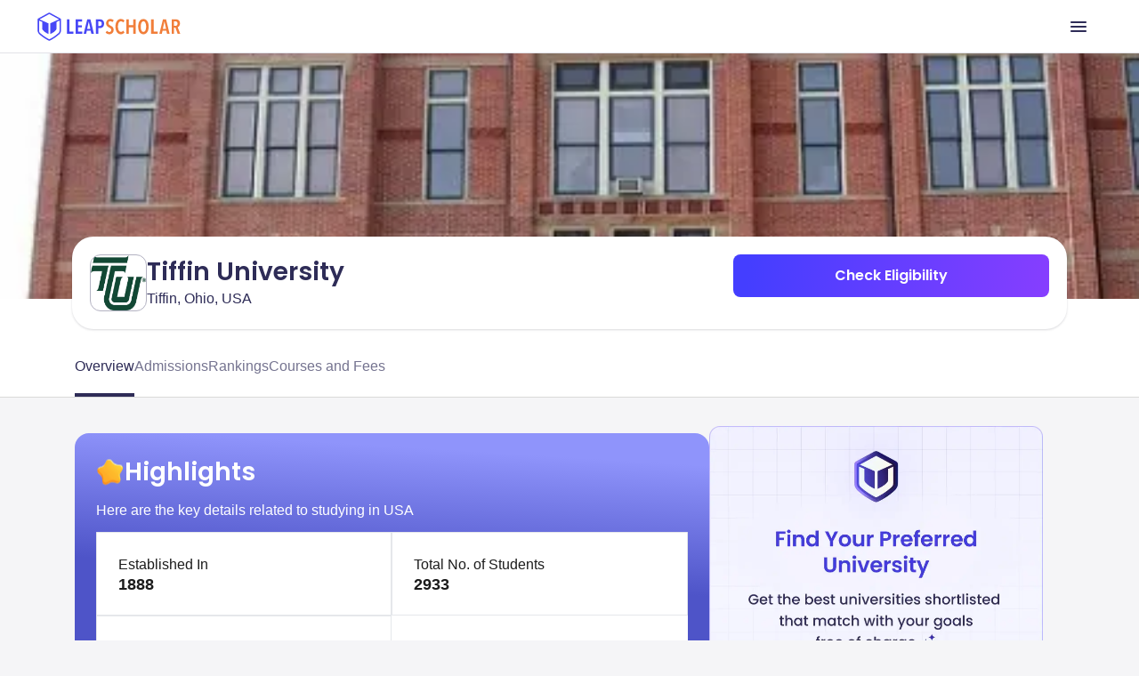

--- FILE ---
content_type: text/html
request_url: https://leapscholar.com/usa/university-details/tiffin-university
body_size: 27470
content:
<!DOCTYPE html><html lang="en"> <head><link rel="preconnect" href="https://d14lg9nzq1d3lc.cloudfront.net"><link rel="preconnect" href="https://ik.imagekit.io"><link rel="canonical" href="https://leapscholar.com/usa/university-details/tiffin-university"><title>Tiffin University: Ranking, Courses and Fees, Requirement &amp; Alumni for 2025</title><meta name="description" content="Discover Tiffin University, a top-ranked institution known for its diverse programs, hands-on learning, and career-focused education. Explore its global rankings, popular courses, fees, admission requirements, intakes, and more."><meta name="robots" content="index,follow,max-snippet:-1,max-image-preview:large,max-video-preview:-1"><meta name="viewport" content="width=device-width, initial-scale=1.0, maximum-scale=1.0, user-scalable=no"><meta charset="utf-8"><!-- segment script with page view event trigger --><script async>(function(){const PUBLIC_DOMAIN_NAME = "https://leapscholar.com";
const ANALYTICS_WRITE_KEY = "uUIm61dSJ1DRXp5q5cIe9dwM6nfmfZk9";

  !(function () {
    var analytics = (window.analytics = window.analytics || []);
    if (!analytics.initialize)
      if (analytics.invoked)
        window.console &&
          console.error &&
          console.error("Segment snippet included twice.");
      else {
        analytics.invoked = !0;
        analytics.methods = [
          "trackSubmit",
          "trackClick",
          "trackLink",
          "trackForm",
          "pageview",
          "identify",
          "reset",
          "group",
          "track",
          "ready",
          "alias",
          "debug",
          "page",
          "once",
          "off",
          "on",
          "addSourceMiddleware",
          "addIntegrationMiddleware",
          "setAnonymousId",
          "addDestinationMiddleware",
        ];
        analytics.factory = function (e) {
          return function () {
            if (window.analytics.initialized)
              return window.analytics[e].apply(window.analytics, arguments);
            var i = Array.prototype.slice.call(arguments);
            i.unshift(e);
            analytics.push(i);
            return analytics;
          };
        };
        for (var i = 0; i < analytics.methods.length; i++) {
          var key = analytics.methods[i];
          analytics[key] = analytics.factory(key);
        }
        analytics.load = function (key, i) {
          var t = document.createElement("script");
          t.type = "text/javascript";
          t.async = !0;
          t.src =
            "https://cdn.segment.com/analytics.js/v1/" +
            key +
            "/analytics.min.js";
          var n = document.getElementsByTagName("script")[0];
          n.parentNode.insertBefore(t, n);
          analytics._loadOptions = i;
        };
        analytics._writeKey = ANALYTICS_WRITE_KEY;
        analytics.SNIPPET_VERSION = "4.16.1";
        analytics.load(ANALYTICS_WRITE_KEY);
        analytics.page();
      }
  })();
})();</script><!-- clarity analytics --><script defer async type="text/javascript">(function(){const CLARITY_KEY = "bbvlrvwtbs";

  function getCookie(cname) {
    try {
      var name = cname + "=";
      var decodedCookie = decodeURIComponent(document.cookie);
      var ca = decodedCookie.split(";");
      for (var i = 0; i < ca.length; i++) {
        var c = ca[i];
        while (c.charAt(0) == " ") {
          c = c.substring(1);
        }
        if (c.indexOf(name) == 0) {
          return c.substring(name.length, c.length);
        }
      }
      return null;
    } catch (e) {
      console.log(e);
    }
  }
  try {
    setTimeout(() => {
      (function (c, l, a, r, i, t, y) {
        c[a] =
          c[a] ||
          function () {
            (c[a].q = c[a].q || []).push(arguments);
          };
        t = l.createElement(r);
        t.async = 1;
        t.src = "https://www.clarity.ms/tag/" + i;
        y = l.getElementsByTagName(r)[0];
        y.parentNode.insertBefore(t, y);
        const userId = getCookie("user_id") || null;
        clarity("set", "preUserId", userId);
      })(window, document, "clarity", "script", CLARITY_KEY);
    }, 3000);
  } catch (err) {
    console.log(err);
  }
})();</script><!-- organization schema --><script type="application/ld+json">{"@context":"https://schema.org","@type":"Organization","url":"https://leapscholar.com/","logo":"https://leapscholar.com/assets/company_logo/new-header-logo.svg","name":"LeapScholar","alternateName":"Leap Scholar - Study Abroad","description":"Want to Study Abroad? LeapScholar provides Personalized Guidance and information on top universities, courses, IELTS Coaching, Financial Help and Visa Assurance. Get Counselling and Mentorship for your Study abroad dream Today!","foundingDate":"2020","knowsAbout":"Study Abroad, Study Abroad consultant, Free Study Abroad Counselling","sameAs":["https://www.youtube.com/c/leapscholar","https://twitter.com/leapscholar","https://www.linkedin.com/company/leap-global-education/","https://www.instagram.com/leapscholar","https://www.facebook.com/leapscholar","https://t.me/leap_abroad"],"brand":{"@type":"Brand","name":"LeapScholar","alternateName":"Leap Scholar - Study Abroad"},"contactPoint":{"@type":"ContactPoint","contactType":"Customer Support","telephone":"+91 8047184844","availableLanguage":["English","Hindi"],"email":"contact@leapscholar.com"}}</script><!-- website schema --><script type="application/ld+json">{"@context":"https://schema.org","@type":"WebSite","name":"LeapScholar","alternateName":"Leap Scholar - Study Abroad","url":"https://leapscholar.com/"}</script><!-- Webpage schema --><script type="application/ld+json">{"@context":"https://schema.org","@type":"WebPage","name":"Tiffin University: Ranking, Courses and Fees, Requirement & Alumni for 2025","url":"https://leapscholar.com/usa/university-details/tiffin-university","description":"Discover Tiffin University, a top-ranked institution known for its diverse programs, hands-on learning, and career-focused education. Explore its global rankings, popular courses, fees, admission requirements, intakes, and more.","datePublished":"2024-11-01T09:05:39+00:00","dateModified":"2024-11-01T09:05:39+00:00"}</script><!-- Article schema --><script type="application/ld+json">{"@context":"https://schema.org","@type":"Article","inLanguage":"en","headline":"Tiffin University: Ranking, Courses and Fees, Requirement & Alumni for 2025","description":"Discover Tiffin University, a top-ranked institution known for its diverse programs, hands-on learning, and career-focused education. Explore its global rankings, popular courses, fees, admission requirements, intakes, and more.","dateModified":"2024-11-01T09:05:39+00:00","datePublished":"2024-11-01T09:05:39+00:00","mainEntityOfPage":{"@type":"WebPage","@id":"https://leapscholar.com/usa/university-details/tiffin-university"},"author":{"@type":"Person","name":"Shreya Das","url":"https://leapscholar.com/blog/author/ls-shreya/"},"publisher":{"@type":"Organization","name":"LeapScholar","logo":{"@type":"ImageObject","url":"https://ik.imagekit.io/onsnhxjshmp/LeapScholar/new-header-logo_7i5sVUf9VF.svg","height":60,"width":190}},"image":{"@type":"ImageObject","url":"https://leapassets.s3.ap-south-1.amazonaws.com/Tiffin_University_usa_a0358bc2fc.png"}}</script><!-- Listing schema --><script type="application/ld+json">{"@context":"https://schema.org","@type":"ItemList","name":"Tiffin University: Ranking, Courses and Fees, Requirement & Alumni for 2025","description":"Discover Tiffin University, a top-ranked institution known for its diverse programs, hands-on learning, and career-focused education. Explore its global rankings, popular courses, fees, admission requirements, intakes, and more.","url":"https://leapscholar.com/usa/university-details/tiffin-university","numberOfItems":7,"itemListElement":[{"@type":"ListItem","position":1,"name":"BACHELOR OF BUSINESS ADMINISTRATION ACCOUNTING","url":"https://leapscholar.com/usa/university-details/tiffin-university/course-fees/bachelor-of-business-administration-accounting-115368"},{"@type":"ListItem","position":2,"name":"BBA in Accounting","url":"https://leapscholar.com/usa/university-details/tiffin-university/course-fees/bba-in-accounting-114747"},{"@type":"ListItem","position":3,"name":"BBA in Accounting","url":"https://leapscholar.com/usa/university-details/tiffin-university/course-fees/bba-in-accounting-47939"},{"@type":"ListItem","position":4,"name":"BACHELOR OF BUSINESS ADMINISTRATION ACCOUNTING","url":"https://leapscholar.com/usa/university-details/tiffin-university/course-fees/bachelor-of-business-administration-accounting-113582"},{"@type":"ListItem","position":5,"name":"BBA in Accounting","url":"https://leapscholar.com/usa/university-details/tiffin-university/course-fees/bba-in-accounting-114158"},{"@type":"ListItem","position":6,"name":"MBA in Forensics and Fraud Examination","url":"https://leapscholar.com/usa/university-details/tiffin-university/course-fees/mba-in-forensics-and-fraud-examination-33917"},{"@type":"ListItem","position":7,"name":"Master of Business Administration (MBA) in Forensics & Fraud Examination","url":"https://leapscholar.com/usa/university-details/tiffin-university/course-fees/master-of-business-administration-mba-in-forensics-fraud-examination-40780"}]}</script><!-- Breadcrumb schema --><script type="application/ld+json">{"@context":"https://schema.org","@type":"BreadcrumbList","itemListElement":[{"@type":"ListItem","position":1,"item":{"@id":"https://leapscholar.com","name":"Study Abroad"}},{"@type":"ListItem","position":2,"item":{"@id":"https://leapscholar.com/usa","name":" Study in USA"}},{"@type":"ListItem","position":3,"item":{"@id":"https://leapscholar.com/usa/universities-colleges-list","name":"Universities in USA"}},{"@type":"ListItem","position":4,"item":{"@id":"https://leapscholar.com/usa/university-details/tiffin-university","name":"Tiffin University"}}]}</script><!-- FAQ schema --><link rel="stylesheet" href="https://d14lg9nzq1d3lc.cloudfront.net/astro_tapri/_astro/_slug_.ED-GuE9g.css" />
<link rel="stylesheet" href="https://d14lg9nzq1d3lc.cloudfront.net/astro_tapri/_astro/index.scFZj8iz.css" />
<style>#content[data-astro-cid-oy5ipti7]{overflow-y:scroll;width:100%}#content[data-astro-cid-oy5ipti7]::-webkit-scrollbar{display:none}#content[data-astro-cid-oy5ipti7]{scrollbar-width:none;-ms-overflow-style:none}.sticky[data-astro-cid-b7lac2gf]{position:fixed;top:0;z-index:999;width:100%;transition:all .3s ease;transition:position .3s ease}
.content[data-astro-cid-rdp2sm5l]{overflow:hidden}.toggle-checkbox[data-astro-cid-rdp2sm5l]:checked~.content[data-astro-cid-rdp2sm5l]{height:auto;animation:fadeIn .5s}.toggle-checkbox[data-astro-cid-rdp2sm5l]:checked+.toggle-label[data-astro-cid-rdp2sm5l]>.toggle-label-overlay[data-astro-cid-rdp2sm5l]{display:none!important}.toggle-checkbox[data-astro-cid-rdp2sm5l]:checked+.toggle-label[data-astro-cid-rdp2sm5l]>.toggle-label-overlay[data-astro-cid-rdp2sm5l]>.show_less[data-astro-cid-rdp2sm5l]{display:block}.toggle-checkbox[data-astro-cid-rdp2sm5l]:checked~.content[data-astro-cid-rdp2sm5l] .fade_mask[data-astro-cid-rdp2sm5l]{display:none;animation:fadeIn .5s}@keyframes fadeIn{0%{height:150px}to{height:auto}}
.wrapper[data-astro-cid-lw4bggeu] table[data-astro-cid-lw4bggeu]{border:.2px solid #e5e7eb;border-radius:.5px;width:100%;table-layout:fixed}.wrapper[data-astro-cid-lw4bggeu] td[data-astro-cid-lw4bggeu]{border:.5px solid #e5e7eb!important;padding:0!important}.wrapper[data-astro-cid-lw4bggeu] tr[data-astro-cid-lw4bggeu]:first-child td[data-astro-cid-lw4bggeu]:first-child{border-top-left-radius:.5px}.wrapper[data-astro-cid-lw4bggeu] tr[data-astro-cid-lw4bggeu]:first-child td[data-astro-cid-lw4bggeu]:last-child{border-top-right-radius:.5px}.wrapper[data-astro-cid-lw4bggeu] tr[data-astro-cid-lw4bggeu]:last-child td[data-astro-cid-lw4bggeu]:first-child{border-bottom-left-radius:.5px}.wrapper[data-astro-cid-lw4bggeu] tr[data-astro-cid-lw4bggeu]:last-child td[data-astro-cid-lw4bggeu]:last-child:nth-child(3){border-bottom-right-radius:.5px}
.admission_tabs_component[data-astro-cid-or5cajyc] input[data-astro-cid-or5cajyc][type=radio]{display:none}.admission_content_wrapper[data-astro-cid-or5cajyc] section[data-astro-cid-or5cajyc]{display:none}#admission_tab_1[data-astro-cid-or5cajyc]:checked~.admission_content_wrapper[data-astro-cid-or5cajyc] .tab_1_content[data-astro-cid-or5cajyc],#admission_tab_2[data-astro-cid-or5cajyc]:checked~.admission_content_wrapper[data-astro-cid-or5cajyc] .tab_2_content[data-astro-cid-or5cajyc]{display:block!important;animation:fadeIn .3s}#admission_tab_1[data-astro-cid-or5cajyc]:checked~.admission_tabs_wrapper[data-astro-cid-or5cajyc] .admission_label_1[data-astro-cid-or5cajyc],#admission_tab_2[data-astro-cid-or5cajyc]:checked~.admission_tabs_wrapper[data-astro-cid-or5cajyc] .admission_label_2[data-astro-cid-or5cajyc]{background-color:#fff;color:#2e2c57!important;font-weight:700!important}@keyframes fadeIn{0%{opacity:0}to{opacity:1}}
</style><script type="module" src="https://d14lg9nzq1d3lc.cloudfront.net/astro_tapri/_astro/hoisted.8oz0gebP.js"></script></head> <body class="bg-gray-3 scrollbar-hide h-full pt-0"> <header class="h-mobileHeaderHeight overflow-hidden"> <div class="fixed z-[800] top-0 left-0 right-0 bg-white border-b border-[#E2E2E8] h-[60px] overflow-hidden"> <div class="w-full h-full m-auto flex justify-between items-center md:max-w-[1200px]"> <div class="flex h-6 md:h-8 m-4 md:m-0"> <a href="https://leapscholar.com"> <img id="leap_scholar_logo" src="https://ik.imagekit.io/onsnhxjshmp/LeapScholar/new-header-logo_7i5sVUf9VF.svg" height="24" width="124" alt="leap scholar logo" class="cursor-pointer md:w-[165px] md:h-[32px]" loading="eager"> </a> </div> <div class="h-full"> <button id="main_nav_button" class="h-full flex items-center p-4 cursor-pointer"> <img id="menu_icon_open" src="https://ik.imagekit.io/onsnhxjshmp/leapscholar_header/menu_icon_-qgZm0jLGe.svg" alt="menu icon" height="24" width="24"> <img class="hidden" id="menu_icon_close" src="https://ik.imagekit.io/onsnhxjshmp/leapscholar_header/close_icon_rbXLrXbzg.svg" alt="menu icon" height="24" width="24"> </button> </div> </div> </div> <div id="mobile_main_modal" class="hidden fixed z-[2000] top-[55px] left-0 right-0 bottom-0 bg-white"> <div class="flex flex-col w-full h-full"> <div class="flex-grow overflow-y-scroll"> <details class="group border-b border-[#E2E2E8] bg-white overflow-hidden"> <summary class="px-4 py-5 flex items-center justify-between cursor-pointer"> <div class="flex items-center gap-3"> <img src="https://ik.imagekit.io/onsnhxjshmp/leapscholar_header/earth_icon_Kvo-hR5QA.svg" alt="Study Abroad"> <p class="md:text-xl text-[#2E2C57] font-medium"> Study Abroad </p> </div> <img src="https://ik.imagekit.io/onsnhxjshmp/SEO_project/pillar-pages/down-arrow_SaPGQ1mcmn.svg" alt="arrow" class="group-open:rotate-180  transition duration-300" height="20" width="20" loading="lazy"> </summary> <div class="px-4 pb-4"> <button data-key="usa" class="sub-menu-open-btn w-full py-4 flex items-center justify-between text-[#2E2C57] font-medium"> USA <img src="https://ik.imagekit.io/onsnhxjshmp/leapscholar_header/right_arrow_icon_1p36w8dhw.svg" alt="arrow" height="20" width="20" loading="lazy"> </button><button data-key="uk" class="sub-menu-open-btn w-full py-4 flex items-center justify-between text-[#2E2C57] font-medium"> UK <img src="https://ik.imagekit.io/onsnhxjshmp/leapscholar_header/right_arrow_icon_1p36w8dhw.svg" alt="arrow" height="20" width="20" loading="lazy"> </button><button data-key="canada" class="sub-menu-open-btn w-full py-4 flex items-center justify-between text-[#2E2C57] font-medium"> Canada <img src="https://ik.imagekit.io/onsnhxjshmp/leapscholar_header/right_arrow_icon_1p36w8dhw.svg" alt="arrow" height="20" width="20" loading="lazy"> </button><button data-key="ireland" class="sub-menu-open-btn w-full py-4 flex items-center justify-between text-[#2E2C57] font-medium"> Ireland <img src="https://ik.imagekit.io/onsnhxjshmp/leapscholar_header/right_arrow_icon_1p36w8dhw.svg" alt="arrow" height="20" width="20" loading="lazy"> </button><button data-key="australia" class="sub-menu-open-btn w-full py-4 flex items-center justify-between text-[#2E2C57] font-medium"> Australia <img src="https://ik.imagekit.io/onsnhxjshmp/leapscholar_header/right_arrow_icon_1p36w8dhw.svg" alt="arrow" height="20" width="20" loading="lazy"> </button><button data-key="germany" class="sub-menu-open-btn w-full py-4 flex items-center justify-between text-[#2E2C57] font-medium"> Germany <img src="https://ik.imagekit.io/onsnhxjshmp/leapscholar_header/right_arrow_icon_1p36w8dhw.svg" alt="arrow" height="20" width="20" loading="lazy"> </button><button data-key="france" class="sub-menu-open-btn w-full py-4 flex items-center justify-between text-[#2E2C57] font-medium"> France <img src="https://ik.imagekit.io/onsnhxjshmp/leapscholar_header/right_arrow_icon_1p36w8dhw.svg" alt="arrow" height="20" width="20" loading="lazy"> </button><button data-key="new-zealand" class="sub-menu-open-btn w-full py-4 flex items-center justify-between text-[#2E2C57] font-medium"> New Zealand <img src="https://ik.imagekit.io/onsnhxjshmp/leapscholar_header/right_arrow_icon_1p36w8dhw.svg" alt="arrow" height="20" width="20" loading="lazy"> </button><button data-key="italy" class="sub-menu-open-btn w-full py-4 flex items-center justify-between text-[#2E2C57] font-medium"> Italy <img src="https://ik.imagekit.io/onsnhxjshmp/leapscholar_header/right_arrow_icon_1p36w8dhw.svg" alt="arrow" height="20" width="20" loading="lazy"> </button>   </div> </details><details class="group border-b border-[#E2E2E8] bg-white overflow-hidden"> <summary class="px-4 py-5 flex items-center justify-between cursor-pointer"> <div class="flex items-center gap-3"> <img src="https://ik.imagekit.io/onsnhxjshmp/leapscholar_header/file_validation_icon_R6S_UIDVT1.svg" alt="Exams"> <p class="md:text-xl text-[#2E2C57] font-medium"> Exams </p> </div> <img src="https://ik.imagekit.io/onsnhxjshmp/SEO_project/pillar-pages/down-arrow_SaPGQ1mcmn.svg" alt="arrow" class="group-open:rotate-180  transition duration-300" height="20" width="20" loading="lazy"> </summary> <div class="px-4 pb-4">  <button data-key="ielts" class="sub-menu-open-btn w-full py-4 flex items-center justify-between text-[#2E2C57] font-medium"> IELTS <img src="https://ik.imagekit.io/onsnhxjshmp/leapscholar_header/right_arrow_icon_1p36w8dhw.svg" alt="arrow" height="20" width="20" loading="lazy"> </button><button data-key="duolingo" class="sub-menu-open-btn w-full py-4 flex items-center justify-between text-[#2E2C57] font-medium"> Duolingo <img src="https://ik.imagekit.io/onsnhxjshmp/leapscholar_header/right_arrow_icon_1p36w8dhw.svg" alt="arrow" height="20" width="20" loading="lazy"> </button><button data-key="sat" class="sub-menu-open-btn w-full py-4 flex items-center justify-between text-[#2E2C57] font-medium"> SAT <img src="https://ik.imagekit.io/onsnhxjshmp/leapscholar_header/right_arrow_icon_1p36w8dhw.svg" alt="arrow" height="20" width="20" loading="lazy"> </button><button data-key="pte" class="sub-menu-open-btn w-full py-4 flex items-center justify-between text-[#2E2C57] font-medium"> PTE <img src="https://ik.imagekit.io/onsnhxjshmp/leapscholar_header/right_arrow_icon_1p36w8dhw.svg" alt="arrow" height="20" width="20" loading="lazy"> </button><button data-key="toefl" class="sub-menu-open-btn w-full py-4 flex items-center justify-between text-[#2E2C57] font-medium"> TOEFL <img src="https://ik.imagekit.io/onsnhxjshmp/leapscholar_header/right_arrow_icon_1p36w8dhw.svg" alt="arrow" height="20" width="20" loading="lazy"> </button><button data-key="gre" class="sub-menu-open-btn w-full py-4 flex items-center justify-between text-[#2E2C57] font-medium"> GRE <img src="https://ik.imagekit.io/onsnhxjshmp/leapscholar_header/right_arrow_icon_1p36w8dhw.svg" alt="arrow" height="20" width="20" loading="lazy"> </button><button data-key="gmat" class="sub-menu-open-btn w-full py-4 flex items-center justify-between text-[#2E2C57] font-medium"> GMAT <img src="https://ik.imagekit.io/onsnhxjshmp/leapscholar_header/right_arrow_icon_1p36w8dhw.svg" alt="arrow" height="20" width="20" loading="lazy"> </button>  </div> </details><details class="group border-b border-[#E2E2E8] bg-white overflow-hidden"> <summary class="px-4 py-5 flex items-center justify-between cursor-pointer"> <div class="flex items-center gap-3"> <img src="https://ik.imagekit.io/onsnhxjshmp/leapscholar_header/book_icon_SlaW0XlAq8.svg" alt="Resources"> <p class="md:text-xl text-[#2E2C57] font-medium"> Resources </p> </div> <img src="https://ik.imagekit.io/onsnhxjshmp/SEO_project/pillar-pages/down-arrow_SaPGQ1mcmn.svg" alt="arrow" class="group-open:rotate-180  transition duration-300" height="20" width="20" loading="lazy"> </summary> <div class="px-4 pb-4">   <div class="flex flex-col gap-8 pt-4"> <div class=""> <p class="mb-6 font-semibold md:px-4 text-[#2E2C57]"> BOOKS </p> <hr class="bg-[#E2E2E8] mb-2 md:mb-3 md:mx-4"> <nav> <ul class="list-none md:grid md:grid-cols-2 md:grid-rows-5 "> <li class="py-4 md:py-3 md:px-4 list-none ml-0"> <a class="text-[#2E2C57] flex gap-3 items-center hover:underline" href="https://leapscholar.com/exams/ielts/books">  IELTS Books </a> </li><li class="py-4 md:py-3 md:px-4 list-none ml-0"> <a class="text-[#2E2C57] flex gap-3 items-center hover:underline" href="https://leapscholar.com/exams/sat/books">  SAT Books </a> </li><li class="py-4 md:py-3 md:px-4 list-none ml-0"> <a class="text-[#2E2C57] flex gap-3 items-center hover:underline" href="https://leapscholar.com/exams/pte/books">  PTE Books </a> </li><li class="py-4 md:py-3 md:px-4 list-none ml-0"> <a class="text-[#2E2C57] flex gap-3 items-center hover:underline" href="https://leapscholar.com/exams/toefl/books">  TOEFL Books </a> </li><li class="py-4 md:py-3 md:px-4 list-none ml-0"> <a class="text-[#2E2C57] flex gap-3 items-center hover:underline" href="https://leapscholar.com/exams/gre/books">  GRE Books </a> </li><li class="py-4 md:py-3 md:px-4 list-none ml-0"> <a class="text-[#2E2C57] flex gap-3 items-center hover:underline" href="https://leapscholar.com/exams/gmat/books">  GMAT Books </a> </li> </ul> </nav> </div><div class=""> <p class="mb-6 font-semibold md:px-4 text-[#2E2C57]"> LOR </p> <hr class="bg-[#E2E2E8] mb-2 md:mb-3 md:mx-4"> <nav> <ul class="list-none  "> <li class="py-4 md:py-3 md:px-4 list-none ml-0"> <a class="text-[#2E2C57] flex gap-3 items-center hover:underline" href="https://leapscholar.com/blog/letter-of-recommendation/">  LOR Blog </a> </li><li class="py-4 md:py-3 md:px-4 list-none ml-0"> <a class="text-[#2E2C57] flex gap-3 items-center hover:underline" href="https://leapscholar.com/blog/lor-letter-of-recommendation-for-masters-sample-format/">  LOR for Masters </a> </li><li class="py-4 md:py-3 md:px-4 list-none ml-0"> <a class="text-[#2E2C57] flex gap-3 items-center hover:underline" href="https://leapscholar.com/blog/letter-of-recommendation-for-phd-sample-examples-and-pdf/">  LOR for PhD </a> </li> </ul> </nav> </div><div class=""> <p class="mb-6 font-semibold md:px-4 text-[#2E2C57]"> SOP </p> <hr class="bg-[#E2E2E8] mb-2 md:mb-3 md:mx-4"> <nav> <ul class="list-none  "> <li class="py-4 md:py-3 md:px-4 list-none ml-0"> <a class="text-[#2E2C57] flex gap-3 items-center hover:underline" href="https://leapscholar.com/statement-of-purpose">  Statement of Purpose </a> </li><li class="py-4 md:py-3 md:px-4 list-none ml-0"> <a class="text-[#2E2C57] flex gap-3 items-center hover:underline" href="https://leapscholar.com/statement-of-purpose/masters">  SOP for Masters </a> </li><li class="py-4 md:py-3 md:px-4 list-none ml-0"> <a class="text-[#2E2C57] flex gap-3 items-center hover:underline" href="https://leapscholar.com/statement-of-purpose/mba">  SOP for MBA </a> </li><li class="py-4 md:py-3 md:px-4 list-none ml-0"> <a class="text-[#2E2C57] flex gap-3 items-center hover:underline" href="https://leapscholar.com/statement-of-purpose/phd">  SOP for PhD </a> </li> </ul> </nav> </div><div class=""> <p class="mb-6 font-semibold md:px-4 text-[#2E2C57]"> OTHER </p> <hr class="bg-[#E2E2E8] mb-2 md:mb-3 md:mx-4"> <nav> <ul class="list-none  "> <li class="py-4 md:py-3 md:px-4 list-none ml-0"> <a class="text-[#2E2C57] flex gap-3 items-center hover:underline" href="https://leapscholar.com/counsellors">  Counsellors </a> </li><li class="py-4 md:py-3 md:px-4 list-none ml-0"> <a class="text-[#2E2C57] flex gap-3 items-center hover:underline" href="https://leapscholar.com/calculators/cgpa-to-gpa">  CGPA to GPA Calculator </a> </li><li class="py-4 md:py-3 md:px-4 list-none ml-0"> <a class="text-[#2E2C57] flex gap-3 items-center hover:underline" href="https://leapscholar.com/calculators/cgpa-to-percentage">  CGPA to Percentage Calculator </a> </li><li class="py-4 md:py-3 md:px-4 list-none ml-0"> <a class="text-[#2E2C57] flex gap-3 items-center hover:underline" href="https://leapscholar.com/calculators/cgpa-to-marks">  CGPA to Marks Calculator </a> </li> </ul> </nav> </div> </div> </div> </details><a class="px-4 py-5 border-b border-[#E2E2E8] flex items-center gap-3 text-[#2E2C57] font-medium" href="/blog/"> <img src="https://ik.imagekit.io/onsnhxjshmp/leapscholar_header/license_icon_G1BdqCUonK.svg" alt="Blogs"> Blogs </a><a class="px-4 py-5 border-b border-[#E2E2E8] flex items-center gap-3 text-[#2E2C57] font-medium" href="/digest"> <img src="https://ik.imagekit.io/onsnhxjshmp/leapscholar_header/newspaper_icon_4ZuR_rpoky.svg" alt="Leap Digest"> Leap Digest </a><a class="px-4 py-5 border-b border-[#E2E2E8] flex items-center gap-3 text-[#2E2C57] font-medium" href="/events"> <img src="https://ik.imagekit.io/onsnhxjshmp/leapscholar_header/calendar_icon_FAVAl9rYlm.svg" alt="Events"> Events </a><a class="px-4 py-5 border-b border-[#E2E2E8] flex items-center gap-3 text-[#2E2C57] font-medium" href="/about-us"> <img src="https://ik.imagekit.io/onsnhxjshmp/leapscholar_header/information_icon_6pQIrJ35LR.svg" alt="About Us"> About Us </a> </div> <div class="px-4 py-5"> <style>astro-island,astro-slot,astro-static-slot{display:contents}</style><script>(()=>{var e=async t=>{await(await t())()};(self.Astro||(self.Astro={})).only=e;window.dispatchEvent(new Event("astro:only"));})();;(()=>{var b=Object.defineProperty;var f=(c,o,i)=>o in c?b(c,o,{enumerable:!0,configurable:!0,writable:!0,value:i}):c[o]=i;var l=(c,o,i)=>(f(c,typeof o!="symbol"?o+"":o,i),i);var p;{let c={0:t=>m(t),1:t=>i(t),2:t=>new RegExp(t),3:t=>new Date(t),4:t=>new Map(i(t)),5:t=>new Set(i(t)),6:t=>BigInt(t),7:t=>new URL(t),8:t=>new Uint8Array(t),9:t=>new Uint16Array(t),10:t=>new Uint32Array(t)},o=t=>{let[e,r]=t;return e in c?c[e](r):void 0},i=t=>t.map(o),m=t=>typeof t!="object"||t===null?t:Object.fromEntries(Object.entries(t).map(([e,r])=>[e,o(r)]));customElements.get("astro-island")||customElements.define("astro-island",(p=class extends HTMLElement{constructor(){super(...arguments);l(this,"Component");l(this,"hydrator");l(this,"hydrate",async()=>{var d;if(!this.hydrator||!this.isConnected)return;let e=(d=this.parentElement)==null?void 0:d.closest("astro-island[ssr]");if(e){e.addEventListener("astro:hydrate",this.hydrate,{once:!0});return}let r=this.querySelectorAll("astro-slot"),a={},h=this.querySelectorAll("template[data-astro-template]");for(let n of h){let s=n.closest(this.tagName);s!=null&&s.isSameNode(this)&&(a[n.getAttribute("data-astro-template")||"default"]=n.innerHTML,n.remove())}for(let n of r){let s=n.closest(this.tagName);s!=null&&s.isSameNode(this)&&(a[n.getAttribute("name")||"default"]=n.innerHTML)}let u;try{u=this.hasAttribute("props")?m(JSON.parse(this.getAttribute("props"))):{}}catch(n){let s=this.getAttribute("component-url")||"<unknown>",y=this.getAttribute("component-export");throw y&&(s+=` (export ${y})`),console.error(`[hydrate] Error parsing props for component ${s}`,this.getAttribute("props"),n),n}await this.hydrator(this)(this.Component,u,a,{client:this.getAttribute("client")}),this.removeAttribute("ssr"),this.dispatchEvent(new CustomEvent("astro:hydrate"))});l(this,"unmount",()=>{this.isConnected||this.dispatchEvent(new CustomEvent("astro:unmount"))})}disconnectedCallback(){document.removeEventListener("astro:after-swap",this.unmount),document.addEventListener("astro:after-swap",this.unmount,{once:!0})}connectedCallback(){if(!this.hasAttribute("await-children")||document.readyState==="interactive"||document.readyState==="complete")this.childrenConnectedCallback();else{let e=()=>{document.removeEventListener("DOMContentLoaded",e),r.disconnect(),this.childrenConnectedCallback()},r=new MutationObserver(()=>{var a;((a=this.lastChild)==null?void 0:a.nodeType)===Node.COMMENT_NODE&&this.lastChild.nodeValue==="astro:end"&&(this.lastChild.remove(),e())});r.observe(this,{childList:!0}),document.addEventListener("DOMContentLoaded",e)}}async childrenConnectedCallback(){let e=this.getAttribute("before-hydration-url");e&&await import(e),this.start()}start(){let e=JSON.parse(this.getAttribute("opts")),r=this.getAttribute("client");if(Astro[r]===void 0){window.addEventListener(`astro:${r}`,()=>this.start(),{once:!0});return}Astro[r](async()=>{let a=this.getAttribute("renderer-url"),[h,{default:u}]=await Promise.all([import(this.getAttribute("component-url")),a?import(a):()=>()=>{}]),d=this.getAttribute("component-export")||"default";if(!d.includes("."))this.Component=h[d];else{this.Component=h;for(let n of d.split("."))this.Component=this.Component[n]}return this.hydrator=u,this.hydrate},e,this)}attributeChangedCallback(){this.hydrate()}},l(p,"observedAttributes",["props"]),p))}})();</script><astro-island uid="Z1REiTz" component-url="https://d14lg9nzq1d3lc.cloudfront.net/astro_tapri/_astro/LoginModule.mTAdK7k7.js" component-export="default" renderer-url="https://d14lg9nzq1d3lc.cloudfront.net/astro_tapri/_astro/client.mBN5ZAaw.js" props="{&quot;flowType&quot;:[0,&quot;UNIVERSITY_PAGES&quot;]}" ssr="" client="only" opts="{&quot;name&quot;:&quot;LoginModule&quot;,&quot;value&quot;:&quot;react&quot;}"></astro-island> </div> </div> </div> <div data-key="usa" class="mobile-sub-menu-modal hidden fixed z-[3000] top-[61px] left-0 right-0 bottom-0 bg-white"> <div class="w-full h-full flex flex-col"> <div class="px-4 py-3 border-b border-[#E2E2E8]"> <button class="sub_menu_back_button flex gap-1 items-center"> <img src="https://ik.imagekit.io/onsnhxjshmp/leapscholar_header/left_icon_Iu0eU2-GZ.svg" alt="arrow" height="20" width="20" loading="lazy"> <p class="text-[#2E2C57] font-medium">Back</p> </button> </div> <div class="flex-grow py-5 px-4 overflow-scroll"> <div class="py-3 mb-10"> <a class="text-2xl text-[#2E2C57] font-medium flex gap-1 items-center" href="/usa"> Study in USA <svg xmlns="http://www.w3.org/2000/svg" width="24" height="24" viewBox="0 0 24 24" fill="none"> <g id="arrow_forward"> <mask id="mask0_10_6412" style="mask-type:alpha" maskUnits="userSpaceOnUse" x="0" y="0" width="24" height="24"> <rect id="Bounding box" width="24" height="24" fill="#D9D9D9"></rect> </mask> <g mask="url(#mask0_10_6412)"> <path id="arrow_forward_2" d="M16.1757 12.9991H5.00073C4.7174 12.9991 4.4799 12.9033 4.28823 12.7116C4.09657 12.52 4.00073 12.2825 4.00073 11.9991C4.00073 11.7158 4.09657 11.4783 4.28823 11.2866C4.4799 11.095 4.7174 10.9991 5.00073 10.9991H16.1757L11.2757 6.09913C11.0757 5.89913 10.9799 5.6658 10.9882 5.39913C10.9966 5.13247 11.1007 4.89913 11.3007 4.69913C11.5007 4.5158 11.7341 4.41997 12.0007 4.41163C12.2674 4.4033 12.5007 4.49913 12.7007 4.69913L19.3007 11.2991C19.4007 11.3991 19.4716 11.5075 19.5132 11.6241C19.5549 11.7408 19.5757 11.8658 19.5757 11.9991C19.5757 12.1325 19.5549 12.2575 19.5132 12.3741C19.4716 12.4908 19.4007 12.5991 19.3007 12.6991L12.7007 19.2991C12.5174 19.4825 12.2882 19.5741 12.0132 19.5741C11.7382 19.5741 11.5007 19.4825 11.3007 19.2991C11.1007 19.0991 11.0007 18.8616 11.0007 18.5866C11.0007 18.3116 11.1007 18.0741 11.3007 17.8741L16.1757 12.9991Z" fill="#2E2C57"></path> </g> </g> </svg> </a> </div> <div class="flex flex-col gap-8"> <div class=""> <p class="mb-6 font-semibold md:px-4 text-[#2E2C57]"> TOP CITIES IN USA </p> <hr class="bg-[#E2E2E8] mb-2 md:mb-3 md:mx-4"> <nav> <ul class="list-none  "> <li class="py-4 md:py-3 md:px-4 list-none ml-0"> <a class="text-[#2E2C57] flex gap-3 items-center hover:underline" href="https://leapscholar.com/usa/universities-colleges-list/chicago-illinois-in-usa">  Universities in Chicago </a> </li><li class="py-4 md:py-3 md:px-4 list-none ml-0"> <a class="text-[#2E2C57] flex gap-3 items-center hover:underline" href="https://leapscholar.com/usa/universities-colleges-list/boston-massachusetts-in-usa">  Universities in Boston </a> </li><li class="py-4 md:py-3 md:px-4 list-none ml-0"> <a class="text-[#2E2C57] flex gap-3 items-center hover:underline" href="https://leapscholar.com/usa/universities-colleges-list/philadelphia-pennsylvania-in-usa">  Universities in Philadelphia </a> </li><li class="py-4 md:py-3 md:px-4 list-none ml-0"> <a class="text-[#2E2C57] flex gap-3 items-center hover:underline" href="https://leapscholar.com/usa/universities-colleges-list/los-angeles-california-in-usa">  Universities in Los Angeles </a> </li><li class="py-4 md:py-3 md:px-4 list-none ml-0"> <a class="text-[#2E2C57] flex gap-3 items-center hover:underline" href="https://leapscholar.com/usa/universities-colleges-list/atlanta-georgia-in-usa">  Universities in Atlanta </a> </li> </ul> </nav> </div><div class=""> <p class="mb-6 font-semibold md:px-4 text-[#2E2C57]"> TOP COURSES IN USA </p> <hr class="bg-[#E2E2E8] mb-2 md:mb-3 md:mx-4"> <nav> <ul class="list-none  "> <li class="py-4 md:py-3 md:px-4 list-none ml-0"> <a class="text-[#2E2C57] flex gap-3 items-center hover:underline" href="https://leapscholar.com/usa/universities-colleges-list/masters-in-usa">  Masters in USA </a> </li><li class="py-4 md:py-3 md:px-4 list-none ml-0"> <a class="text-[#2E2C57] flex gap-3 items-center hover:underline" href="https://leapscholar.com/usa/universities-colleges-list/masters-in-computer-science-in-usa">  Masters in computer science in USA </a> </li><li class="py-4 md:py-3 md:px-4 list-none ml-0"> <a class="text-[#2E2C57] flex gap-3 items-center hover:underline" href="https://leapscholar.com/usa/universities-colleges-list/masters-in-data-science-in-usa">  Masters in data science in USA </a> </li> </ul> </nav> </div><div class=""> <p class="mb-6 font-semibold md:px-4 text-[#2E2C57]"> TOP UNIVERSITIES IN USA </p> <hr class="bg-[#E2E2E8] mb-2 md:mb-3 md:mx-4"> <nav> <ul class="list-none  "> <li class="py-4 md:py-3 md:px-4 list-none ml-0"> <a class="text-[#2E2C57] flex gap-3 items-center hover:underline" href="https://leapscholar.com/usa/university-details/harvard-university">  Harvard University </a> </li><li class="py-4 md:py-3 md:px-4 list-none ml-0"> <a class="text-[#2E2C57] flex gap-3 items-center hover:underline" href="https://leapscholar.com/usa/university-details/stanford-university">  Stanford University </a> </li><li class="py-4 md:py-3 md:px-4 list-none ml-0"> <a class="text-[#2E2C57] flex gap-3 items-center hover:underline" href="https://leapscholar.com/usa/university-details/northeastern-university">  Northeastern University </a> </li><li class="py-4 md:py-3 md:px-4 list-none ml-0"> <a class="text-[#2E2C57] flex gap-3 items-center hover:underline" href="https://leapscholar.com/usa/university-details/columbia-university">  Columbia University </a> </li><li class="py-4 md:py-3 md:px-4 list-none ml-0"> <a class="text-[#2E2C57] flex gap-3 items-center hover:underline" href="https://leapscholar.com/usa/university-details/yale-university">  Yale University </a> </li> </ul> </nav> </div> </div> </div> </div> </div><div data-key="uk" class="mobile-sub-menu-modal hidden fixed z-[3000] top-[61px] left-0 right-0 bottom-0 bg-white"> <div class="w-full h-full flex flex-col"> <div class="px-4 py-3 border-b border-[#E2E2E8]"> <button class="sub_menu_back_button flex gap-1 items-center"> <img src="https://ik.imagekit.io/onsnhxjshmp/leapscholar_header/left_icon_Iu0eU2-GZ.svg" alt="arrow" height="20" width="20" loading="lazy"> <p class="text-[#2E2C57] font-medium">Back</p> </button> </div> <div class="flex-grow py-5 px-4 overflow-scroll"> <div class="py-3 mb-10"> <a class="text-2xl text-[#2E2C57] font-medium flex gap-1 items-center" href="/uk"> Study in UK <svg xmlns="http://www.w3.org/2000/svg" width="24" height="24" viewBox="0 0 24 24" fill="none"> <g id="arrow_forward"> <mask id="mask0_10_6412" style="mask-type:alpha" maskUnits="userSpaceOnUse" x="0" y="0" width="24" height="24"> <rect id="Bounding box" width="24" height="24" fill="#D9D9D9"></rect> </mask> <g mask="url(#mask0_10_6412)"> <path id="arrow_forward_2" d="M16.1757 12.9991H5.00073C4.7174 12.9991 4.4799 12.9033 4.28823 12.7116C4.09657 12.52 4.00073 12.2825 4.00073 11.9991C4.00073 11.7158 4.09657 11.4783 4.28823 11.2866C4.4799 11.095 4.7174 10.9991 5.00073 10.9991H16.1757L11.2757 6.09913C11.0757 5.89913 10.9799 5.6658 10.9882 5.39913C10.9966 5.13247 11.1007 4.89913 11.3007 4.69913C11.5007 4.5158 11.7341 4.41997 12.0007 4.41163C12.2674 4.4033 12.5007 4.49913 12.7007 4.69913L19.3007 11.2991C19.4007 11.3991 19.4716 11.5075 19.5132 11.6241C19.5549 11.7408 19.5757 11.8658 19.5757 11.9991C19.5757 12.1325 19.5549 12.2575 19.5132 12.3741C19.4716 12.4908 19.4007 12.5991 19.3007 12.6991L12.7007 19.2991C12.5174 19.4825 12.2882 19.5741 12.0132 19.5741C11.7382 19.5741 11.5007 19.4825 11.3007 19.2991C11.1007 19.0991 11.0007 18.8616 11.0007 18.5866C11.0007 18.3116 11.1007 18.0741 11.3007 17.8741L16.1757 12.9991Z" fill="#2E2C57"></path> </g> </g> </svg> </a> </div> <div class="flex flex-col gap-8"> <div class=""> <p class="mb-6 font-semibold md:px-4 text-[#2E2C57]"> TOP CITIES IN UK </p> <hr class="bg-[#E2E2E8] mb-2 md:mb-3 md:mx-4"> <nav> <ul class="list-none  "> <li class="py-4 md:py-3 md:px-4 list-none ml-0"> <a class="text-[#2E2C57] flex gap-3 items-center hover:underline" href="https://leapscholar.com/uk/universities-colleges-list/london-in-uk">  Universities in London </a> </li><li class="py-4 md:py-3 md:px-4 list-none ml-0"> <a class="text-[#2E2C57] flex gap-3 items-center hover:underline" href="https://leapscholar.com/uk/universities-colleges-list/glasgow-in-uk">  Universities in Glasgow </a> </li><li class="py-4 md:py-3 md:px-4 list-none ml-0"> <a class="text-[#2E2C57] flex gap-3 items-center hover:underline" href="https://leapscholar.com/uk/universities-colleges-list/leeds-in-uk">  Universities in Leeds </a> </li><li class="py-4 md:py-3 md:px-4 list-none ml-0"> <a class="text-[#2E2C57] flex gap-3 items-center hover:underline" href="https://leapscholar.com/uk/universities-colleges-list/birmingham-uk-in-uk">  Universities in Birmingham </a> </li><li class="py-4 md:py-3 md:px-4 list-none ml-0"> <a class="text-[#2E2C57] flex gap-3 items-center hover:underline" href="https://leapscholar.com/uk/universities-colleges-list/edinburgh-in-uk">  Universities in Edinburgh </a> </li> </ul> </nav> </div><div class=""> <p class="mb-6 font-semibold md:px-4 text-[#2E2C57]"> TOP COURSES IN UK </p> <hr class="bg-[#E2E2E8] mb-2 md:mb-3 md:mx-4"> <nav> <ul class="list-none  "> <li class="py-4 md:py-3 md:px-4 list-none ml-0"> <a class="text-[#2E2C57] flex gap-3 items-center hover:underline" href="https://leapscholar.com/uk/universities-colleges-list/masters-in-uk">  Masters in UK </a> </li><li class="py-4 md:py-3 md:px-4 list-none ml-0"> <a class="text-[#2E2C57] flex gap-3 items-center hover:underline" href="https://leapscholar.com/uk/universities-colleges-list/masters-in-computer-science-in-uk">  Masters in Computer Science in UK </a> </li><li class="py-4 md:py-3 md:px-4 list-none ml-0"> <a class="text-[#2E2C57] flex gap-3 items-center hover:underline" href="https://leapscholar.com/uk/universities-colleges-list/masters-in-physiotherapy-in-uk">  Masters in Physiotherapy in UK </a> </li> </ul> </nav> </div><div class=""> <p class="mb-6 font-semibold md:px-4 text-[#2E2C57]"> TOP UNIVERSITIES IN UK </p> <hr class="bg-[#E2E2E8] mb-2 md:mb-3 md:mx-4"> <nav> <ul class="list-none  "> <li class="py-4 md:py-3 md:px-4 list-none ml-0"> <a class="text-[#2E2C57] flex gap-3 items-center hover:underline" href="https://leapscholar.com/uk/university-details/university-of-oxford">  University of Oxford </a> </li><li class="py-4 md:py-3 md:px-4 list-none ml-0"> <a class="text-[#2E2C57] flex gap-3 items-center hover:underline" href="https://leapscholar.com/uk/university-details/university-of-cambridge">  University of Cambridge </a> </li><li class="py-4 md:py-3 md:px-4 list-none ml-0"> <a class="text-[#2E2C57] flex gap-3 items-center hover:underline" href="https://leapscholar.com/uk/university-details/coventry-university">  Coventry University </a> </li><li class="py-4 md:py-3 md:px-4 list-none ml-0"> <a class="text-[#2E2C57] flex gap-3 items-center hover:underline" href="https://leapscholar.com/uk/university-details/university-of-leeds">  University of Leeds </a> </li><li class="py-4 md:py-3 md:px-4 list-none ml-0"> <a class="text-[#2E2C57] flex gap-3 items-center hover:underline" href="https://leapscholar.com/uk/university-details/university-of-east-london">  University of East London </a> </li> </ul> </nav> </div> </div> </div> </div> </div><div data-key="canada" class="mobile-sub-menu-modal hidden fixed z-[3000] top-[61px] left-0 right-0 bottom-0 bg-white"> <div class="w-full h-full flex flex-col"> <div class="px-4 py-3 border-b border-[#E2E2E8]"> <button class="sub_menu_back_button flex gap-1 items-center"> <img src="https://ik.imagekit.io/onsnhxjshmp/leapscholar_header/left_icon_Iu0eU2-GZ.svg" alt="arrow" height="20" width="20" loading="lazy"> <p class="text-[#2E2C57] font-medium">Back</p> </button> </div> <div class="flex-grow py-5 px-4 overflow-scroll"> <div class="py-3 mb-10"> <a class="text-2xl text-[#2E2C57] font-medium flex gap-1 items-center" href="/canada"> Study in Canada <svg xmlns="http://www.w3.org/2000/svg" width="24" height="24" viewBox="0 0 24 24" fill="none"> <g id="arrow_forward"> <mask id="mask0_10_6412" style="mask-type:alpha" maskUnits="userSpaceOnUse" x="0" y="0" width="24" height="24"> <rect id="Bounding box" width="24" height="24" fill="#D9D9D9"></rect> </mask> <g mask="url(#mask0_10_6412)"> <path id="arrow_forward_2" d="M16.1757 12.9991H5.00073C4.7174 12.9991 4.4799 12.9033 4.28823 12.7116C4.09657 12.52 4.00073 12.2825 4.00073 11.9991C4.00073 11.7158 4.09657 11.4783 4.28823 11.2866C4.4799 11.095 4.7174 10.9991 5.00073 10.9991H16.1757L11.2757 6.09913C11.0757 5.89913 10.9799 5.6658 10.9882 5.39913C10.9966 5.13247 11.1007 4.89913 11.3007 4.69913C11.5007 4.5158 11.7341 4.41997 12.0007 4.41163C12.2674 4.4033 12.5007 4.49913 12.7007 4.69913L19.3007 11.2991C19.4007 11.3991 19.4716 11.5075 19.5132 11.6241C19.5549 11.7408 19.5757 11.8658 19.5757 11.9991C19.5757 12.1325 19.5549 12.2575 19.5132 12.3741C19.4716 12.4908 19.4007 12.5991 19.3007 12.6991L12.7007 19.2991C12.5174 19.4825 12.2882 19.5741 12.0132 19.5741C11.7382 19.5741 11.5007 19.4825 11.3007 19.2991C11.1007 19.0991 11.0007 18.8616 11.0007 18.5866C11.0007 18.3116 11.1007 18.0741 11.3007 17.8741L16.1757 12.9991Z" fill="#2E2C57"></path> </g> </g> </svg> </a> </div> <div class="flex flex-col gap-8"> <div class=""> <p class="mb-6 font-semibold md:px-4 text-[#2E2C57]"> TOP CITIES IN CANADA </p> <hr class="bg-[#E2E2E8] mb-2 md:mb-3 md:mx-4"> <nav> <ul class="list-none  "> <li class="py-4 md:py-3 md:px-4 list-none ml-0"> <a class="text-[#2E2C57] flex gap-3 items-center hover:underline" href="https://leapscholar.com/canada/universities-colleges-list/halifax-nova-scotia-in-canada">  Universities in Halifax </a> </li><li class="py-4 md:py-3 md:px-4 list-none ml-0"> <a class="text-[#2E2C57] flex gap-3 items-center hover:underline" href="https://leapscholar.com/canada/universities-colleges-list/montreal-quebec-in-canada">  Universities in Montreal </a> </li><li class="py-4 md:py-3 md:px-4 list-none ml-0"> <a class="text-[#2E2C57] flex gap-3 items-center hover:underline" href="https://leapscholar.com/canada/universities-colleges-list/toronto-ontario-in-canada">  Universities in Toronto </a> </li><li class="py-4 md:py-3 md:px-4 list-none ml-0"> <a class="text-[#2E2C57] flex gap-3 items-center hover:underline" href="https://leapscholar.com/canada/universities-colleges-list/edmonton-alberta-in-canada">  Universities in Edmonton </a> </li><li class="py-4 md:py-3 md:px-4 list-none ml-0"> <a class="text-[#2E2C57] flex gap-3 items-center hover:underline" href="https://leapscholar.com/canada/universities-colleges-list/london-canada-ontario-in-canada">  Universities in London, Canada </a> </li> </ul> </nav> </div><div class=""> <p class="mb-6 font-semibold md:px-4 text-[#2E2C57]"> TOP COURSES IN CANADA </p> <hr class="bg-[#E2E2E8] mb-2 md:mb-3 md:mx-4"> <nav> <ul class="list-none  "> <li class="py-4 md:py-3 md:px-4 list-none ml-0"> <a class="text-[#2E2C57] flex gap-3 items-center hover:underline" href="https://leapscholar.com/canada/universities-colleges-list/masters-in-canada">  Masters in Canada </a> </li><li class="py-4 md:py-3 md:px-4 list-none ml-0"> <a class="text-[#2E2C57] flex gap-3 items-center hover:underline" href="https://leapscholar.com/canada/universities-colleges-list/phd-in-canada">  PhD in Canada </a> </li><li class="py-4 md:py-3 md:px-4 list-none ml-0"> <a class="text-[#2E2C57] flex gap-3 items-center hover:underline" href="https://leapscholar.com/canada/universities-colleges-list/masters-in-computer-science-in-canada">  Masters in Computer Science in Canada </a> </li> </ul> </nav> </div><div class=""> <p class="mb-6 font-semibold md:px-4 text-[#2E2C57]"> TOP UNIVERSITIES IN UK </p> <hr class="bg-[#E2E2E8] mb-2 md:mb-3 md:mx-4"> <nav> <ul class="list-none  "> <li class="py-4 md:py-3 md:px-4 list-none ml-0"> <a class="text-[#2E2C57] flex gap-3 items-center hover:underline" href="https://leapscholar.com/canada/university-details/conestoga-college">  Conestoga College </a> </li><li class="py-4 md:py-3 md:px-4 list-none ml-0"> <a class="text-[#2E2C57] flex gap-3 items-center hover:underline" href="https://leapscholar.com/canada/university-details/university-of-toronto">  University of Toronto </a> </li><li class="py-4 md:py-3 md:px-4 list-none ml-0"> <a class="text-[#2E2C57] flex gap-3 items-center hover:underline" href="https://leapscholar.com/canada/university-details/lambton-college">  Lambton College </a> </li><li class="py-4 md:py-3 md:px-4 list-none ml-0"> <a class="text-[#2E2C57] flex gap-3 items-center hover:underline" href="https://leapscholar.com/canada/university-details/humber-college-north">  Humber College </a> </li><li class="py-4 md:py-3 md:px-4 list-none ml-0"> <a class="text-[#2E2C57] flex gap-3 items-center hover:underline" href="https://leapscholar.com/canada/university-details/centennial-college">  Centennial College </a> </li> </ul> </nav> </div> </div> </div> </div> </div><div data-key="ireland" class="mobile-sub-menu-modal hidden fixed z-[3000] top-[61px] left-0 right-0 bottom-0 bg-white"> <div class="w-full h-full flex flex-col"> <div class="px-4 py-3 border-b border-[#E2E2E8]"> <button class="sub_menu_back_button flex gap-1 items-center"> <img src="https://ik.imagekit.io/onsnhxjshmp/leapscholar_header/left_icon_Iu0eU2-GZ.svg" alt="arrow" height="20" width="20" loading="lazy"> <p class="text-[#2E2C57] font-medium">Back</p> </button> </div> <div class="flex-grow py-5 px-4 overflow-scroll"> <div class="py-3 mb-10"> <a class="text-2xl text-[#2E2C57] font-medium flex gap-1 items-center" href="/ireland"> Study in Ireland <svg xmlns="http://www.w3.org/2000/svg" width="24" height="24" viewBox="0 0 24 24" fill="none"> <g id="arrow_forward"> <mask id="mask0_10_6412" style="mask-type:alpha" maskUnits="userSpaceOnUse" x="0" y="0" width="24" height="24"> <rect id="Bounding box" width="24" height="24" fill="#D9D9D9"></rect> </mask> <g mask="url(#mask0_10_6412)"> <path id="arrow_forward_2" d="M16.1757 12.9991H5.00073C4.7174 12.9991 4.4799 12.9033 4.28823 12.7116C4.09657 12.52 4.00073 12.2825 4.00073 11.9991C4.00073 11.7158 4.09657 11.4783 4.28823 11.2866C4.4799 11.095 4.7174 10.9991 5.00073 10.9991H16.1757L11.2757 6.09913C11.0757 5.89913 10.9799 5.6658 10.9882 5.39913C10.9966 5.13247 11.1007 4.89913 11.3007 4.69913C11.5007 4.5158 11.7341 4.41997 12.0007 4.41163C12.2674 4.4033 12.5007 4.49913 12.7007 4.69913L19.3007 11.2991C19.4007 11.3991 19.4716 11.5075 19.5132 11.6241C19.5549 11.7408 19.5757 11.8658 19.5757 11.9991C19.5757 12.1325 19.5549 12.2575 19.5132 12.3741C19.4716 12.4908 19.4007 12.5991 19.3007 12.6991L12.7007 19.2991C12.5174 19.4825 12.2882 19.5741 12.0132 19.5741C11.7382 19.5741 11.5007 19.4825 11.3007 19.2991C11.1007 19.0991 11.0007 18.8616 11.0007 18.5866C11.0007 18.3116 11.1007 18.0741 11.3007 17.8741L16.1757 12.9991Z" fill="#2E2C57"></path> </g> </g> </svg> </a> </div> <div class="flex flex-col gap-8"> <div class=""> <p class="mb-6 font-semibold md:px-4 text-[#2E2C57]"> TOP CITIES IN IRELAND </p> <hr class="bg-[#E2E2E8] mb-2 md:mb-3 md:mx-4"> <nav> <ul class="list-none  "> <li class="py-4 md:py-3 md:px-4 list-none ml-0"> <a class="text-[#2E2C57] flex gap-3 items-center hover:underline" href="https://leapscholar.com/ireland/universities-colleges-list/dublin-leinster-in-ireland">  Universities in Dublin </a> </li> </ul> </nav> </div><div class=""> <p class="mb-6 font-semibold md:px-4 text-[#2E2C57]"> TOP COURSES IN IRELAND </p> <hr class="bg-[#E2E2E8] mb-2 md:mb-3 md:mx-4"> <nav> <ul class="list-none  "> <li class="py-4 md:py-3 md:px-4 list-none ml-0"> <a class="text-[#2E2C57] flex gap-3 items-center hover:underline" href="https://leapscholar.com/ireland/universities-colleges-list/masters-in-ireland">  Masters in Ireland </a> </li><li class="py-4 md:py-3 md:px-4 list-none ml-0"> <a class="text-[#2E2C57] flex gap-3 items-center hover:underline" href="https://leapscholar.com/ireland/universities-colleges-list/phd-in-ireland">  PhD in Ireland </a> </li><li class="py-4 md:py-3 md:px-4 list-none ml-0"> <a class="text-[#2E2C57] flex gap-3 items-center hover:underline" href="https://leapscholar.com/ireland/universities-colleges-list/masters-in-data-science-in-ireland">  Masters in Data Science in Ireland </a> </li> </ul> </nav> </div><div class=""> <p class="mb-6 font-semibold md:px-4 text-[#2E2C57]"> TOP UNIVERSITIES IN IRELAND </p> <hr class="bg-[#E2E2E8] mb-2 md:mb-3 md:mx-4"> <nav> <ul class="list-none  "> <li class="py-4 md:py-3 md:px-4 list-none ml-0"> <a class="text-[#2E2C57] flex gap-3 items-center hover:underline" href="https://leapscholar.com/ireland/university-details/trinity-college-dublin-the-university-of-dublin">  Trinity College </a> </li><li class="py-4 md:py-3 md:px-4 list-none ml-0"> <a class="text-[#2E2C57] flex gap-3 items-center hover:underline" href="https://leapscholar.com/ireland/university-details/institute-of-technology-carlow">  Institute of Technology - Carlow </a> </li><li class="py-4 md:py-3 md:px-4 list-none ml-0"> <a class="text-[#2E2C57] flex gap-3 items-center hover:underline" href="https://leapscholar.com/ireland/university-details/dublin-city-university">  Dublin City University </a> </li><li class="py-4 md:py-3 md:px-4 list-none ml-0"> <a class="text-[#2E2C57] flex gap-3 items-center hover:underline" href="https://leapscholar.com/ireland/university-details/university-college-dublin">  University College Dublin </a> </li><li class="py-4 md:py-3 md:px-4 list-none ml-0"> <a class="text-[#2E2C57] flex gap-3 items-center hover:underline" href="https://leapscholar.com/ireland/university-details/university-of-limerick">  University of Limerick </a> </li> </ul> </nav> </div> </div> </div> </div> </div><div data-key="australia" class="mobile-sub-menu-modal hidden fixed z-[3000] top-[61px] left-0 right-0 bottom-0 bg-white"> <div class="w-full h-full flex flex-col"> <div class="px-4 py-3 border-b border-[#E2E2E8]"> <button class="sub_menu_back_button flex gap-1 items-center"> <img src="https://ik.imagekit.io/onsnhxjshmp/leapscholar_header/left_icon_Iu0eU2-GZ.svg" alt="arrow" height="20" width="20" loading="lazy"> <p class="text-[#2E2C57] font-medium">Back</p> </button> </div> <div class="flex-grow py-5 px-4 overflow-scroll"> <div class="py-3 mb-10"> <a class="text-2xl text-[#2E2C57] font-medium flex gap-1 items-center" href="/australia"> Study in Australia <svg xmlns="http://www.w3.org/2000/svg" width="24" height="24" viewBox="0 0 24 24" fill="none"> <g id="arrow_forward"> <mask id="mask0_10_6412" style="mask-type:alpha" maskUnits="userSpaceOnUse" x="0" y="0" width="24" height="24"> <rect id="Bounding box" width="24" height="24" fill="#D9D9D9"></rect> </mask> <g mask="url(#mask0_10_6412)"> <path id="arrow_forward_2" d="M16.1757 12.9991H5.00073C4.7174 12.9991 4.4799 12.9033 4.28823 12.7116C4.09657 12.52 4.00073 12.2825 4.00073 11.9991C4.00073 11.7158 4.09657 11.4783 4.28823 11.2866C4.4799 11.095 4.7174 10.9991 5.00073 10.9991H16.1757L11.2757 6.09913C11.0757 5.89913 10.9799 5.6658 10.9882 5.39913C10.9966 5.13247 11.1007 4.89913 11.3007 4.69913C11.5007 4.5158 11.7341 4.41997 12.0007 4.41163C12.2674 4.4033 12.5007 4.49913 12.7007 4.69913L19.3007 11.2991C19.4007 11.3991 19.4716 11.5075 19.5132 11.6241C19.5549 11.7408 19.5757 11.8658 19.5757 11.9991C19.5757 12.1325 19.5549 12.2575 19.5132 12.3741C19.4716 12.4908 19.4007 12.5991 19.3007 12.6991L12.7007 19.2991C12.5174 19.4825 12.2882 19.5741 12.0132 19.5741C11.7382 19.5741 11.5007 19.4825 11.3007 19.2991C11.1007 19.0991 11.0007 18.8616 11.0007 18.5866C11.0007 18.3116 11.1007 18.0741 11.3007 17.8741L16.1757 12.9991Z" fill="#2E2C57"></path> </g> </g> </svg> </a> </div> <div class="flex flex-col gap-8"> <div class=""> <p class="mb-6 font-semibold md:px-4 text-[#2E2C57]"> TOP CITIES IN AUSTRALIA </p> <hr class="bg-[#E2E2E8] mb-2 md:mb-3 md:mx-4"> <nav> <ul class="list-none  "> <li class="py-4 md:py-3 md:px-4 list-none ml-0"> <a class="text-[#2E2C57] flex gap-3 items-center hover:underline" href="https://leapscholar.com/australia/universities-colleges-list/melbourne-aus-victoria-in-australia">  Universities in Melbourne </a> </li><li class="py-4 md:py-3 md:px-4 list-none ml-0"> <a class="text-[#2E2C57] flex gap-3 items-center hover:underline" href="https://leapscholar.com/australia/universities-colleges-list/sydney-aus-new-south-wales-aus-in-australia">  Universities in Sydney </a> </li><li class="py-4 md:py-3 md:px-4 list-none ml-0"> <a class="text-[#2E2C57] flex gap-3 items-center hover:underline" href="https://leapscholar.com/australia/universities-colleges-list/adelaide-south-australia-in-australia">  Universities in Adelaide </a> </li><li class="py-4 md:py-3 md:px-4 list-none ml-0"> <a class="text-[#2E2C57] flex gap-3 items-center hover:underline" href="https://leapscholar.com/australia/universities-colleges-list/perth-western-australia-in-australia">  Universities in Perth </a> </li><li class="py-4 md:py-3 md:px-4 list-none ml-0"> <a class="text-[#2E2C57] flex gap-3 items-center hover:underline" href="https://leapscholar.com/australia/universities-colleges-list/brisbane-queensland-in-australia">  Universities in Brisbane </a> </li> </ul> </nav> </div><div class=""> <p class="mb-6 font-semibold md:px-4 text-[#2E2C57]"> TOP COURSES IN AUSTRALIA </p> <hr class="bg-[#E2E2E8] mb-2 md:mb-3 md:mx-4"> <nav> <ul class="list-none  "> <li class="py-4 md:py-3 md:px-4 list-none ml-0"> <a class="text-[#2E2C57] flex gap-3 items-center hover:underline" href="https://leapscholar.com/australia/universities-colleges-list/masters-in-australia">  Masters in Australia </a> </li><li class="py-4 md:py-3 md:px-4 list-none ml-0"> <a class="text-[#2E2C57] flex gap-3 items-center hover:underline" href="https://leapscholar.com/australia/universities-colleges-list/masters-in-business-analytics-in-australia">  Masters in Business Analytics in Australia </a> </li><li class="py-4 md:py-3 md:px-4 list-none ml-0"> <a class="text-[#2E2C57] flex gap-3 items-center hover:underline" href="https://leapscholar.com/australia/universities-colleges-list/masters-in-public-health-in-australia">  Masters in Public Health in Australia </a> </li> </ul> </nav> </div><div class=""> <p class="mb-6 font-semibold md:px-4 text-[#2E2C57]"> TOP UNIVERSITIES IN AUSTRALIA </p> <hr class="bg-[#E2E2E8] mb-2 md:mb-3 md:mx-4"> <nav> <ul class="list-none  "> <li class="py-4 md:py-3 md:px-4 list-none ml-0"> <a class="text-[#2E2C57] flex gap-3 items-center hover:underline" href="https://leapscholar.com/australia/university-details/deakin-university">  Deakin University </a> </li><li class="py-4 md:py-3 md:px-4 list-none ml-0"> <a class="text-[#2E2C57] flex gap-3 items-center hover:underline" href="https://leapscholar.com/australia/university-details/monash-university">  Monash University </a> </li><li class="py-4 md:py-3 md:px-4 list-none ml-0"> <a class="text-[#2E2C57] flex gap-3 items-center hover:underline" href="https://leapscholar.com/australia/university-details/rmit-university">  RMIT University </a> </li><li class="py-4 md:py-3 md:px-4 list-none ml-0"> <a class="text-[#2E2C57] flex gap-3 items-center hover:underline" href="https://leapscholar.com/australia/university-details/carnegie-mellon-university-australia">  Carnegie Mellon University </a> </li><li class="py-4 md:py-3 md:px-4 list-none ml-0"> <a class="text-[#2E2C57] flex gap-3 items-center hover:underline" href="https://leapscholar.com/australia/university-details/university-of-queensland">  The University of Queensland </a> </li> </ul> </nav> </div> </div> </div> </div> </div><div data-key="germany" class="mobile-sub-menu-modal hidden fixed z-[3000] top-[61px] left-0 right-0 bottom-0 bg-white"> <div class="w-full h-full flex flex-col"> <div class="px-4 py-3 border-b border-[#E2E2E8]"> <button class="sub_menu_back_button flex gap-1 items-center"> <img src="https://ik.imagekit.io/onsnhxjshmp/leapscholar_header/left_icon_Iu0eU2-GZ.svg" alt="arrow" height="20" width="20" loading="lazy"> <p class="text-[#2E2C57] font-medium">Back</p> </button> </div> <div class="flex-grow py-5 px-4 overflow-scroll"> <div class="py-3 mb-10"> <a class="text-2xl text-[#2E2C57] font-medium flex gap-1 items-center" href="/germany"> Study in Germany <svg xmlns="http://www.w3.org/2000/svg" width="24" height="24" viewBox="0 0 24 24" fill="none"> <g id="arrow_forward"> <mask id="mask0_10_6412" style="mask-type:alpha" maskUnits="userSpaceOnUse" x="0" y="0" width="24" height="24"> <rect id="Bounding box" width="24" height="24" fill="#D9D9D9"></rect> </mask> <g mask="url(#mask0_10_6412)"> <path id="arrow_forward_2" d="M16.1757 12.9991H5.00073C4.7174 12.9991 4.4799 12.9033 4.28823 12.7116C4.09657 12.52 4.00073 12.2825 4.00073 11.9991C4.00073 11.7158 4.09657 11.4783 4.28823 11.2866C4.4799 11.095 4.7174 10.9991 5.00073 10.9991H16.1757L11.2757 6.09913C11.0757 5.89913 10.9799 5.6658 10.9882 5.39913C10.9966 5.13247 11.1007 4.89913 11.3007 4.69913C11.5007 4.5158 11.7341 4.41997 12.0007 4.41163C12.2674 4.4033 12.5007 4.49913 12.7007 4.69913L19.3007 11.2991C19.4007 11.3991 19.4716 11.5075 19.5132 11.6241C19.5549 11.7408 19.5757 11.8658 19.5757 11.9991C19.5757 12.1325 19.5549 12.2575 19.5132 12.3741C19.4716 12.4908 19.4007 12.5991 19.3007 12.6991L12.7007 19.2991C12.5174 19.4825 12.2882 19.5741 12.0132 19.5741C11.7382 19.5741 11.5007 19.4825 11.3007 19.2991C11.1007 19.0991 11.0007 18.8616 11.0007 18.5866C11.0007 18.3116 11.1007 18.0741 11.3007 17.8741L16.1757 12.9991Z" fill="#2E2C57"></path> </g> </g> </svg> </a> </div> <div class="flex flex-col gap-8"> <div class=""> <p class="mb-6 font-semibold md:px-4 text-[#2E2C57]"> ADMISSIONS &amp; VISA </p> <hr class="bg-[#E2E2E8] mb-2 md:mb-3 md:mx-4"> <nav> <ul class="list-none  "> <li class="py-4 md:py-3 md:px-4 list-none ml-0"> <a class="text-[#2E2C57] flex gap-3 items-center hover:underline" href="https://leapscholar.com/blog/intakes-in-germany-deadline-and-universities/">  Inatakes in Germany </a> </li><li class="py-4 md:py-3 md:px-4 list-none ml-0"> <a class="text-[#2E2C57] flex gap-3 items-center hover:underline" href="https://leapscholar.com/blog/summer-intake-in-germany-semester-deadline-and-universities/">  Summer Intake in Germany </a> </li><li class="py-4 md:py-3 md:px-4 list-none ml-0"> <a class="text-[#2E2C57] flex gap-3 items-center hover:underline" href="https://leapscholar.com/blog/winter-intake-in-germany-semester-deadline-and-universities/">  Winter intake in Germany </a> </li><li class="py-4 md:py-3 md:px-4 list-none ml-0"> <a class="text-[#2E2C57] flex gap-3 items-center hover:underline" href="https://leapscholar.com/blog/how-to-get-a-germany-study-visa-for-indian-students/">  Germany Study Visa </a> </li><li class="py-4 md:py-3 md:px-4 list-none ml-0"> <a class="text-[#2E2C57] flex gap-3 items-center hover:underline" href="https://leapscholar.com/blog/why-study-in-germany-benefits-and-advantages/">  Why Study in Germany </a> </li> </ul> </nav> </div><div class=""> <p class="mb-6 font-semibold md:px-4 text-[#2E2C57]"> UNIVERSITIES IN GERMANY </p> <hr class="bg-[#E2E2E8] mb-2 md:mb-3 md:mx-4"> <nav> <ul class="list-none  "> <li class="py-4 md:py-3 md:px-4 list-none ml-0"> <a class="text-[#2E2C57] flex gap-3 items-center hover:underline" href="https://leapscholar.com/blog/best-universities-in-germany-for-international-students/">  Best Universities in Germany </a> </li><li class="py-4 md:py-3 md:px-4 list-none ml-0"> <a class="text-[#2E2C57] flex gap-3 items-center hover:underline" href="https://leapscholar.com/blog/best-universities-in-germany-for-masters-ms/">  Top Universities in Germany for Masters </a> </li><li class="py-4 md:py-3 md:px-4 list-none ml-0"> <a class="text-[#2E2C57] flex gap-3 items-center hover:underline" href="https://leapscholar.com/blog/cheapest-universities-in-germany-for-international-students/">  Affordable Universities in Germany </a> </li><li class="py-4 md:py-3 md:px-4 list-none ml-0"> <a class="text-[#2E2C57] flex gap-3 items-center hover:underline" href="https://leapscholar.com/blog/list-of-public-universities-in-germany/">  Public Universities in Germany </a> </li><li class="py-4 md:py-3 md:px-4 list-none ml-0"> <a class="text-[#2E2C57] flex gap-3 items-center hover:underline" href="https://leapscholar.com/blog/top-universities-in-germany-for-engineering/">  Top Universities in Germany for Engineering </a> </li> </ul> </nav> </div><div class=""> <p class="mb-6 font-semibold md:px-4 text-[#2E2C57]"> TOP COURSES IN GERMANY </p> <hr class="bg-[#E2E2E8] mb-2 md:mb-3 md:mx-4"> <nav> <ul class="list-none  "> <li class="py-4 md:py-3 md:px-4 list-none ml-0"> <a class="text-[#2E2C57] flex gap-3 items-center hover:underline" href="https://leapscholar.com/blog/study-masters-in-germany-universities-and-cost/">  Masters (MS) in Germany </a> </li><li class="py-4 md:py-3 md:px-4 list-none ml-0"> <a class="text-[#2E2C57] flex gap-3 items-center hover:underline" href="https://leapscholar.com/blog/mba-in-germany-fees-universities-for-indian-students/">  MBA in Germany </a> </li><li class="py-4 md:py-3 md:px-4 list-none ml-0"> <a class="text-[#2E2C57] flex gap-3 items-center hover:underline" href="https://leapscholar.com/blog/phd-in-germany-for-indian-students-universities-and-programs/">  PhD in Germany </a> </li><li class="py-4 md:py-3 md:px-4 list-none ml-0"> <a class="text-[#2E2C57] flex gap-3 items-center hover:underline" href="https://leapscholar.com/blog/bachelors-in-germany-opportunities-requirements-and-benefits/">  Bachelors in Germany </a> </li><li class="py-4 md:py-3 md:px-4 list-none ml-0"> <a class="text-[#2E2C57] flex gap-3 items-center hover:underline" href="https://leapscholar.com/blog/best-courses-to-study-in-germany-for-international-students/">  Best Courses to Study in Germany </a> </li> </ul> </nav> </div> </div> </div> </div> </div><div data-key="france" class="mobile-sub-menu-modal hidden fixed z-[3000] top-[61px] left-0 right-0 bottom-0 bg-white"> <div class="w-full h-full flex flex-col"> <div class="px-4 py-3 border-b border-[#E2E2E8]"> <button class="sub_menu_back_button flex gap-1 items-center"> <img src="https://ik.imagekit.io/onsnhxjshmp/leapscholar_header/left_icon_Iu0eU2-GZ.svg" alt="arrow" height="20" width="20" loading="lazy"> <p class="text-[#2E2C57] font-medium">Back</p> </button> </div> <div class="flex-grow py-5 px-4 overflow-scroll"> <div class="py-3 mb-10"> <a class="text-2xl text-[#2E2C57] font-medium flex gap-1 items-center" href="/france"> Study in France <svg xmlns="http://www.w3.org/2000/svg" width="24" height="24" viewBox="0 0 24 24" fill="none"> <g id="arrow_forward"> <mask id="mask0_10_6412" style="mask-type:alpha" maskUnits="userSpaceOnUse" x="0" y="0" width="24" height="24"> <rect id="Bounding box" width="24" height="24" fill="#D9D9D9"></rect> </mask> <g mask="url(#mask0_10_6412)"> <path id="arrow_forward_2" d="M16.1757 12.9991H5.00073C4.7174 12.9991 4.4799 12.9033 4.28823 12.7116C4.09657 12.52 4.00073 12.2825 4.00073 11.9991C4.00073 11.7158 4.09657 11.4783 4.28823 11.2866C4.4799 11.095 4.7174 10.9991 5.00073 10.9991H16.1757L11.2757 6.09913C11.0757 5.89913 10.9799 5.6658 10.9882 5.39913C10.9966 5.13247 11.1007 4.89913 11.3007 4.69913C11.5007 4.5158 11.7341 4.41997 12.0007 4.41163C12.2674 4.4033 12.5007 4.49913 12.7007 4.69913L19.3007 11.2991C19.4007 11.3991 19.4716 11.5075 19.5132 11.6241C19.5549 11.7408 19.5757 11.8658 19.5757 11.9991C19.5757 12.1325 19.5549 12.2575 19.5132 12.3741C19.4716 12.4908 19.4007 12.5991 19.3007 12.6991L12.7007 19.2991C12.5174 19.4825 12.2882 19.5741 12.0132 19.5741C11.7382 19.5741 11.5007 19.4825 11.3007 19.2991C11.1007 19.0991 11.0007 18.8616 11.0007 18.5866C11.0007 18.3116 11.1007 18.0741 11.3007 17.8741L16.1757 12.9991Z" fill="#2E2C57"></path> </g> </g> </svg> </a> </div> <div class="flex flex-col gap-8"> <div class=""> <p class="mb-6 font-semibold md:px-4 text-[#2E2C57]"> ADMISSIONS &amp; VISA </p> <hr class="bg-[#E2E2E8] mb-2 md:mb-3 md:mx-4"> <nav> <ul class="list-none  "> <li class="py-4 md:py-3 md:px-4 list-none ml-0"> <a class="text-[#2E2C57] flex gap-3 items-center hover:underline" href="https://leapscholar.com/blog/france-intake-universities-and-deadlines/">  France Intakes </a> </li><li class="py-4 md:py-3 md:px-4 list-none ml-0"> <a class="text-[#2E2C57] flex gap-3 items-center hover:underline" href="https://leapscholar.com/blog/study-visa-in-france/">  France Student Visa </a> </li><li class="py-4 md:py-3 md:px-4 list-none ml-0"> <a class="text-[#2E2C57] flex gap-3 items-center hover:underline" href="https://leapscholar.com/blog/reasons-for-indian-students-to-study-in-france/">  Why Study in France </a> </li> </ul> </nav> </div><div class=""> <p class="mb-6 font-semibold md:px-4 text-[#2E2C57]"> UNIVERSITIES IN FRANCE </p> <hr class="bg-[#E2E2E8] mb-2 md:mb-3 md:mx-4"> <nav> <ul class="list-none  "> <li class="py-4 md:py-3 md:px-4 list-none ml-0"> <a class="text-[#2E2C57] flex gap-3 items-center hover:underline" href="https://leapscholar.com/blog/top-universities-in-france/">  Top Universities in France </a> </li><li class="py-4 md:py-3 md:px-4 list-none ml-0"> <a class="text-[#2E2C57] flex gap-3 items-center hover:underline" href="https://leapscholar.com/blog/affordable-universities-in-france-for-international-students/">  Affordable Universities in France </a> </li><li class="py-4 md:py-3 md:px-4 list-none ml-0"> <a class="text-[#2E2C57] flex gap-3 items-center hover:underline" href="https://leapscholar.com/blog/public-universities-in-france/">  Public Universities in France </a> </li> </ul> </nav> </div><div class=""> <p class="mb-6 font-semibold md:px-4 text-[#2E2C57]"> TOP COURSES IN FRANCE </p> <hr class="bg-[#E2E2E8] mb-2 md:mb-3 md:mx-4"> <nav> <ul class="list-none  "> <li class="py-4 md:py-3 md:px-4 list-none ml-0"> <a class="text-[#2E2C57] flex gap-3 items-center hover:underline" href="https://leapscholar.com/blog/ms-in-france-universities-cost-and-requirements/">  Masters (MS) in France </a> </li><li class="py-4 md:py-3 md:px-4 list-none ml-0"> <a class="text-[#2E2C57] flex gap-3 items-center hover:underline" href="https://leapscholar.com/blog/mba-in-france-for-indian-students/">  MBA in France </a> </li><li class="py-4 md:py-3 md:px-4 list-none ml-0"> <a class="text-[#2E2C57] flex gap-3 items-center hover:underline" href="https://leapscholar.com/blog/mbbs-in-france-for-indian-students/">  MBBS in France </a> </li><li class="py-4 md:py-3 md:px-4 list-none ml-0"> <a class="text-[#2E2C57] flex gap-3 items-center hover:underline" href="https://leapscholar.com/blog/mim-in-france-universities-fees-courses-and-requirements/">  MIM in France </a> </li><li class="py-4 md:py-3 md:px-4 list-none ml-0"> <a class="text-[#2E2C57] flex gap-3 items-center hover:underline" href="https://leapscholar.com/blog/ma-in-france-universities-cost-and-requirements/">  MA in France </a> </li> </ul> </nav> </div> </div> </div> </div> </div><div data-key="new-zealand" class="mobile-sub-menu-modal hidden fixed z-[3000] top-[61px] left-0 right-0 bottom-0 bg-white"> <div class="w-full h-full flex flex-col"> <div class="px-4 py-3 border-b border-[#E2E2E8]"> <button class="sub_menu_back_button flex gap-1 items-center"> <img src="https://ik.imagekit.io/onsnhxjshmp/leapscholar_header/left_icon_Iu0eU2-GZ.svg" alt="arrow" height="20" width="20" loading="lazy"> <p class="text-[#2E2C57] font-medium">Back</p> </button> </div> <div class="flex-grow py-5 px-4 overflow-scroll"> <div class="py-3 mb-10"> <a class="text-2xl text-[#2E2C57] font-medium flex gap-1 items-center" href="/new-zealand"> Study in New Zealand <svg xmlns="http://www.w3.org/2000/svg" width="24" height="24" viewBox="0 0 24 24" fill="none"> <g id="arrow_forward"> <mask id="mask0_10_6412" style="mask-type:alpha" maskUnits="userSpaceOnUse" x="0" y="0" width="24" height="24"> <rect id="Bounding box" width="24" height="24" fill="#D9D9D9"></rect> </mask> <g mask="url(#mask0_10_6412)"> <path id="arrow_forward_2" d="M16.1757 12.9991H5.00073C4.7174 12.9991 4.4799 12.9033 4.28823 12.7116C4.09657 12.52 4.00073 12.2825 4.00073 11.9991C4.00073 11.7158 4.09657 11.4783 4.28823 11.2866C4.4799 11.095 4.7174 10.9991 5.00073 10.9991H16.1757L11.2757 6.09913C11.0757 5.89913 10.9799 5.6658 10.9882 5.39913C10.9966 5.13247 11.1007 4.89913 11.3007 4.69913C11.5007 4.5158 11.7341 4.41997 12.0007 4.41163C12.2674 4.4033 12.5007 4.49913 12.7007 4.69913L19.3007 11.2991C19.4007 11.3991 19.4716 11.5075 19.5132 11.6241C19.5549 11.7408 19.5757 11.8658 19.5757 11.9991C19.5757 12.1325 19.5549 12.2575 19.5132 12.3741C19.4716 12.4908 19.4007 12.5991 19.3007 12.6991L12.7007 19.2991C12.5174 19.4825 12.2882 19.5741 12.0132 19.5741C11.7382 19.5741 11.5007 19.4825 11.3007 19.2991C11.1007 19.0991 11.0007 18.8616 11.0007 18.5866C11.0007 18.3116 11.1007 18.0741 11.3007 17.8741L16.1757 12.9991Z" fill="#2E2C57"></path> </g> </g> </svg> </a> </div> <div class="flex flex-col gap-8"> <div class=""> <p class="mb-6 font-semibold md:px-4 text-[#2E2C57]"> ADMISSIONS &amp; VISA </p> <hr class="bg-[#E2E2E8] mb-2 md:mb-3 md:mx-4"> <nav> <ul class="list-none  "> <li class="py-4 md:py-3 md:px-4 list-none ml-0"> <a class="text-[#2E2C57] flex gap-3 items-center hover:underline" href="https://leapscholar.com/blog/intakes-in-new-zealand-deadline-and-universities/">  Intakes in New Zealand </a> </li><li class="py-4 md:py-3 md:px-4 list-none ml-0"> <a class="text-[#2E2C57] flex gap-3 items-center hover:underline" href="https://leapscholar.com/blog/july-intake-in-new-zealand-universities-and-deadline/">  July Intake in New Zealand </a> </li><li class="py-4 md:py-3 md:px-4 list-none ml-0"> <a class="text-[#2E2C57] flex gap-3 items-center hover:underline" href="https://leapscholar.com/blog/new-zealand-student-visa-processing-time-and-fees/">  New Zealand Student Visa </a> </li> </ul> </nav> </div><div class=""> <p class="mb-6 font-semibold md:px-4 text-[#2E2C57]"> UNIVERSITIES IN NEW ZEALAND </p> <hr class="bg-[#E2E2E8] mb-2 md:mb-3 md:mx-4"> <nav> <ul class="list-none  "> <li class="py-4 md:py-3 md:px-4 list-none ml-0"> <a class="text-[#2E2C57] flex gap-3 items-center hover:underline" href="https://leapscholar.com/blog/top-universities-in-new-zealand/">  Top Universities in New Zealand </a> </li><li class="py-4 md:py-3 md:px-4 list-none ml-0"> <a class="text-[#2E2C57] flex gap-3 items-center hover:underline" href="https://leapscholar.com/blog/best-universities-in-new-zealand/">  Best Universities in New Zealand </a> </li><li class="py-4 md:py-3 md:px-4 list-none ml-0"> <a class="text-[#2E2C57] flex gap-3 items-center hover:underline" href="https://leapscholar.com/blog/cheapest-universities-in-new-zealand-for-international-students/">  Affordable Universities in New Zealand </a> </li><li class="py-4 md:py-3 md:px-4 list-none ml-0"> <a class="text-[#2E2C57] flex gap-3 items-center hover:underline" href="https://leapscholar.com/blog/public-universities-in-new-zealand/">  Public Universities in New Zealand </a> </li> </ul> </nav> </div><div class=""> <p class="mb-6 font-semibold md:px-4 text-[#2E2C57]"> TOP COURSES IN NEW ZEALAND </p> <hr class="bg-[#E2E2E8] mb-2 md:mb-3 md:mx-4"> <nav> <ul class="list-none  "> <li class="py-4 md:py-3 md:px-4 list-none ml-0"> <a class="text-[#2E2C57] flex gap-3 items-center hover:underline" href="https://leapscholar.com/blog/ms-in-new-zealand-universities-cost-and-requirements/">  Masters (MS) in New Zealand </a> </li><li class="py-4 md:py-3 md:px-4 list-none ml-0"> <a class="text-[#2E2C57] flex gap-3 items-center hover:underline" href="https://leapscholar.com/blog/mba-in-new-zealand-fees-and-colleges/">  MBA in New Zealand </a> </li><li class="py-4 md:py-3 md:px-4 list-none ml-0"> <a class="text-[#2E2C57] flex gap-3 items-center hover:underline" href="https://leapscholar.com/blog/mbbs-in-new-zealand-for-indian-students/">  MBBS in New Zealand </a> </li><li class="py-4 md:py-3 md:px-4 list-none ml-0"> <a class="text-[#2E2C57] flex gap-3 items-center hover:underline" href="https://leapscholar.com/blog/mph-in-new-zealand-universities-fees-courses-and-requirements/">  MPH in New Zealand </a> </li><li class="py-4 md:py-3 md:px-4 list-none ml-0"> <a class="text-[#2E2C57] flex gap-3 items-center hover:underline" href="https://leapscholar.com/blog/ma-in-new-zealand-universities-cost-and-requirements/">  MA in New Zealand </a> </li> </ul> </nav> </div> </div> </div> </div> </div><div data-key="italy" class="mobile-sub-menu-modal hidden fixed z-[3000] top-[61px] left-0 right-0 bottom-0 bg-white"> <div class="w-full h-full flex flex-col"> <div class="px-4 py-3 border-b border-[#E2E2E8]"> <button class="sub_menu_back_button flex gap-1 items-center"> <img src="https://ik.imagekit.io/onsnhxjshmp/leapscholar_header/left_icon_Iu0eU2-GZ.svg" alt="arrow" height="20" width="20" loading="lazy"> <p class="text-[#2E2C57] font-medium">Back</p> </button> </div> <div class="flex-grow py-5 px-4 overflow-scroll"> <div class="py-3 mb-10"> <a class="text-2xl text-[#2E2C57] font-medium flex gap-1 items-center" href="/italy"> Study in Italy <svg xmlns="http://www.w3.org/2000/svg" width="24" height="24" viewBox="0 0 24 24" fill="none"> <g id="arrow_forward"> <mask id="mask0_10_6412" style="mask-type:alpha" maskUnits="userSpaceOnUse" x="0" y="0" width="24" height="24"> <rect id="Bounding box" width="24" height="24" fill="#D9D9D9"></rect> </mask> <g mask="url(#mask0_10_6412)"> <path id="arrow_forward_2" d="M16.1757 12.9991H5.00073C4.7174 12.9991 4.4799 12.9033 4.28823 12.7116C4.09657 12.52 4.00073 12.2825 4.00073 11.9991C4.00073 11.7158 4.09657 11.4783 4.28823 11.2866C4.4799 11.095 4.7174 10.9991 5.00073 10.9991H16.1757L11.2757 6.09913C11.0757 5.89913 10.9799 5.6658 10.9882 5.39913C10.9966 5.13247 11.1007 4.89913 11.3007 4.69913C11.5007 4.5158 11.7341 4.41997 12.0007 4.41163C12.2674 4.4033 12.5007 4.49913 12.7007 4.69913L19.3007 11.2991C19.4007 11.3991 19.4716 11.5075 19.5132 11.6241C19.5549 11.7408 19.5757 11.8658 19.5757 11.9991C19.5757 12.1325 19.5549 12.2575 19.5132 12.3741C19.4716 12.4908 19.4007 12.5991 19.3007 12.6991L12.7007 19.2991C12.5174 19.4825 12.2882 19.5741 12.0132 19.5741C11.7382 19.5741 11.5007 19.4825 11.3007 19.2991C11.1007 19.0991 11.0007 18.8616 11.0007 18.5866C11.0007 18.3116 11.1007 18.0741 11.3007 17.8741L16.1757 12.9991Z" fill="#2E2C57"></path> </g> </g> </svg> </a> </div> <div class="flex flex-col gap-8"> <div class=""> <p class="mb-6 font-semibold md:px-4 text-[#2E2C57]"> ADMISSIONS &amp; VISA </p> <hr class="bg-[#E2E2E8] mb-2 md:mb-3 md:mx-4"> <nav> <ul class="list-none  "> <li class="py-4 md:py-3 md:px-4 list-none ml-0"> <a class="text-[#2E2C57] flex gap-3 items-center hover:underline" href="https://leapscholar.com/blog/italy-intakes-universities-and-deadline/">  Italy Intakes </a> </li><li class="py-4 md:py-3 md:px-4 list-none ml-0"> <a class="text-[#2E2C57] flex gap-3 items-center hover:underline" href="https://leapscholar.com/blog/italy-student-visa/">  Italy Student Visa </a> </li><li class="py-4 md:py-3 md:px-4 list-none ml-0"> <a class="text-[#2E2C57] flex gap-3 items-center hover:underline" href="https://leapscholar.com/blog/study-in-italy-for-free-for-international-students/">  Study in Italy for Free </a> </li> </ul> </nav> </div><div class=""> <p class="mb-6 font-semibold md:px-4 text-[#2E2C57]"> UNIVERSITIES IN ITALY </p> <hr class="bg-[#E2E2E8] mb-2 md:mb-3 md:mx-4"> <nav> <ul class="list-none  "> <li class="py-4 md:py-3 md:px-4 list-none ml-0"> <a class="text-[#2E2C57] flex gap-3 items-center hover:underline" href="https://leapscholar.com/blog/top-universities-in-italy/">  Top Universities in Italy </a> </li><li class="py-4 md:py-3 md:px-4 list-none ml-0"> <a class="text-[#2E2C57] flex gap-3 items-center hover:underline" href="https://leapscholar.com/blog/public-universities-in-italy-for-internatioanal-students/">  Public Universities in Italy </a> </li> </ul> </nav> </div><div class=""> <p class="mb-6 font-semibold md:px-4 text-[#2E2C57]"> TOP COURSES IN ITALY </p> <hr class="bg-[#E2E2E8] mb-2 md:mb-3 md:mx-4"> <nav> <ul class="list-none  "> <li class="py-4 md:py-3 md:px-4 list-none ml-0"> <a class="text-[#2E2C57] flex gap-3 items-center hover:underline" href="https://leapscholar.com/blog/ms-in-italy-universities-cost-courses-and-requirements/">  Masters (MS) in Italy </a> </li><li class="py-4 md:py-3 md:px-4 list-none ml-0"> <a class="text-[#2E2C57] flex gap-3 items-center hover:underline" href="https://leapscholar.com/blog/mba-in-italy-fees-and-colleges/">  MBA in Italy </a> </li><li class="py-4 md:py-3 md:px-4 list-none ml-0"> <a class="text-[#2E2C57] flex gap-3 items-center hover:underline" href="https://leapscholar.com/blog/ma-in-italy-universities-cost-and-requirements/">  MA in Italy </a> </li><li class="py-4 md:py-3 md:px-4 list-none ml-0"> <a class="text-[#2E2C57] flex gap-3 items-center hover:underline" href="https://leapscholar.com/blog/mbbs-in-italy-fees-and-colleges/">  MBBS in Italy </a> </li> </ul> </nav> </div> </div> </div> </div> </div> <div data-key="ielts" class="mobile-sub-menu-modal hidden fixed z-[3000] top-[61px] left-0 right-0 bottom-0 bg-white"> <div class="w-full h-full flex flex-col"> <div class="px-4 py-3 border-b border-[#E2E2E8]"> <button class="sub_menu_back_button flex gap-1 items-center"> <img src="https://ik.imagekit.io/onsnhxjshmp/leapscholar_header/left_icon_Iu0eU2-GZ.svg" alt="arrow" height="20" width="20" loading="lazy"> <p class="text-[#2E2C57] font-medium">Back</p> </button> </div> <div class="flex-grow py-5 px-4 overflow-scroll"> <div class="py-3 mb-10"> <a class="text-2xl text-[#2E2C57] font-medium flex gap-1 items-center" href="/exams/ielts/preparation-online"> Free IELTS masterclass <svg xmlns="http://www.w3.org/2000/svg" width="24" height="24" viewBox="0 0 24 24" fill="none"> <g id="arrow_forward"> <mask id="mask0_10_6412" style="mask-type:alpha" maskUnits="userSpaceOnUse" x="0" y="0" width="24" height="24"> <rect id="Bounding box" width="24" height="24" fill="#D9D9D9"></rect> </mask> <g mask="url(#mask0_10_6412)"> <path id="arrow_forward_2" d="M16.1757 12.9991H5.00073C4.7174 12.9991 4.4799 12.9033 4.28823 12.7116C4.09657 12.52 4.00073 12.2825 4.00073 11.9991C4.00073 11.7158 4.09657 11.4783 4.28823 11.2866C4.4799 11.095 4.7174 10.9991 5.00073 10.9991H16.1757L11.2757 6.09913C11.0757 5.89913 10.9799 5.6658 10.9882 5.39913C10.9966 5.13247 11.1007 4.89913 11.3007 4.69913C11.5007 4.5158 11.7341 4.41997 12.0007 4.41163C12.2674 4.4033 12.5007 4.49913 12.7007 4.69913L19.3007 11.2991C19.4007 11.3991 19.4716 11.5075 19.5132 11.6241C19.5549 11.7408 19.5757 11.8658 19.5757 11.9991C19.5757 12.1325 19.5549 12.2575 19.5132 12.3741C19.4716 12.4908 19.4007 12.5991 19.3007 12.6991L12.7007 19.2991C12.5174 19.4825 12.2882 19.5741 12.0132 19.5741C11.7382 19.5741 11.5007 19.4825 11.3007 19.2991C11.1007 19.0991 11.0007 18.8616 11.0007 18.5866C11.0007 18.3116 11.1007 18.0741 11.3007 17.8741L16.1757 12.9991Z" fill="#2E2C57"></path> </g> </g> </svg> </a> </div> <div class="flex flex-col gap-8"> <div class=""> <p class="mb-6 font-semibold md:px-4 text-[#2E2C57]"> EXAM DETAILS </p> <hr class="bg-[#E2E2E8] mb-2 md:mb-3 md:mx-4"> <nav> <ul class="list-none md:grid md:grid-cols-2 md:grid-rows-5 "> <li class="py-4 md:py-3 md:px-4 list-none ml-0"> <a class="text-[#2E2C57] flex gap-3 items-center hover:underline" href="https://leapscholar.com/exams/ielts/">  IELTS Overview </a> </li><li class="py-4 md:py-3 md:px-4 list-none ml-0"> <a class="text-[#2E2C57] flex gap-3 items-center hover:underline" href="https://leapscholar.com/exams/ielts/syllabus-and-pattern">  IELTS Syllabus </a> </li><li class="py-4 md:py-3 md:px-4 list-none ml-0"> <a class="text-[#2E2C57] flex gap-3 items-center hover:underline" href="https://leapscholar.com/exams/ielts/types">  IELTS Types </a> </li><li class="py-4 md:py-3 md:px-4 list-none ml-0"> <a class="text-[#2E2C57] flex gap-3 items-center hover:underline" href="https://leapscholar.com/exams/ielts/fees">  IELTS Exam Fees </a> </li><li class="py-4 md:py-3 md:px-4 list-none ml-0"> <a class="text-[#2E2C57] flex gap-3 items-center hover:underline" href="https://leapscholar.com/exams/ielts/eligibility">  IELTS Eligibility </a> </li><li class="py-4 md:py-3 md:px-4 list-none ml-0"> <a class="text-[#2E2C57] flex gap-3 items-center hover:underline" href="https://leapscholar.com/exams/ielts/dates">  IELTS Dates </a> </li><li class="py-4 md:py-3 md:px-4 list-none ml-0"> <a class="text-[#2E2C57] flex gap-3 items-center hover:underline" href="https://leapscholar.com/exams/ielts/registration">  IELTS Registration </a> </li><li class="py-4 md:py-3 md:px-4 list-none ml-0"> <a class="text-[#2E2C57] flex gap-3 items-center hover:underline" href="https://leapscholar.com/exams/ielts/centre">  IELTS Coaching Centres </a> </li><li class="py-4 md:py-3 md:px-4 list-none ml-0"> <a class="text-[#2E2C57] flex gap-3 items-center hover:underline" href="https://leapscholar.com/exams/ielts/results">  IELTS Results </a> </li><li class="py-4 md:py-3 md:px-4 list-none ml-0"> <a class="text-[#2E2C57] flex gap-3 items-center hover:underline" href="https://leapscholar.com/exams/ielts/slot-booking">  IELTS Slot Booking </a> </li> </ul> </nav> </div><div class=""> <p class="mb-6 font-semibold md:px-4 text-[#2E2C57]"> PRACTICE </p> <hr class="bg-[#E2E2E8] mb-2 md:mb-3 md:mx-4"> <nav> <ul class="list-none  "> <li class="py-4 md:py-3 md:px-4 list-none ml-0"> <a class="text-[#2E2C57] flex gap-3 items-center hover:underline" href="https://leapscholar.com/exams/ielts/practice-test"> <img width="16" height="16" src="https://ik.imagekit.io/onsnhxjshmp/leapscholar_header/speed_icon_xUV6R9Ivu.svg" alt="Test"> Test </a> </li><li class="py-4 md:py-3 md:px-4 list-none ml-0"> <a class="text-[#2E2C57] flex gap-3 items-center hover:underline" href="https://leapscholar.com/exams/ielts/practice-test/speaking"> <img width="16" height="16" src="https://ik.imagekit.io/onsnhxjshmp/leapscholar_header/chat_icon_QlTt4yG6WW.svg" alt="Speaking"> Speaking </a> </li><li class="py-4 md:py-3 md:px-4 list-none ml-0"> <a class="text-[#2E2C57] flex gap-3 items-center hover:underline" href="https://leapscholar.com/exams/ielts/practice-test/writing"> <img width="16" height="16" src="https://ik.imagekit.io/onsnhxjshmp/leapscholar_header/note_icon_LBq7a_bks.svg" alt="Writing"> Writing </a> </li><li class="py-4 md:py-3 md:px-4 list-none ml-0"> <a class="text-[#2E2C57] flex gap-3 items-center hover:underline" href="https://leapscholar.com/exams/ielts/practice-test/reading"> <img width="16" height="16" src="https://ik.imagekit.io/onsnhxjshmp/leapscholar_header/book_icon_1_wnYXOu1ElV.svg" alt="Reading"> Reading </a> </li><li class="py-4 md:py-3 md:px-4 list-none ml-0"> <a class="text-[#2E2C57] flex gap-3 items-center hover:underline" href="https://leapscholar.com/exams/ielts/practice-test/listening"> <img width="16" height="16" src="https://ik.imagekit.io/onsnhxjshmp/leapscholar_header/headphone_icon_g243t3cUQ4.svg" alt="Listening"> Listening </a> </li> </ul> </nav> </div> </div> </div> </div> </div><div data-key="duolingo" class="mobile-sub-menu-modal hidden fixed z-[3000] top-[61px] left-0 right-0 bottom-0 bg-white"> <div class="w-full h-full flex flex-col"> <div class="px-4 py-3 border-b border-[#E2E2E8]"> <button class="sub_menu_back_button flex gap-1 items-center"> <img src="https://ik.imagekit.io/onsnhxjshmp/leapscholar_header/left_icon_Iu0eU2-GZ.svg" alt="arrow" height="20" width="20" loading="lazy"> <p class="text-[#2E2C57] font-medium">Back</p> </button> </div> <div class="flex-grow py-5 px-4 overflow-scroll">  <div class="flex flex-col gap-8"> <div class=""> <p class="mb-6 font-semibold md:px-4 text-[#2E2C57]"> EXAM DETAILS </p> <hr class="bg-[#E2E2E8] mb-2 md:mb-3 md:mx-4"> <nav> <ul class="list-none  "> <li class="py-4 md:py-3 md:px-4 list-none ml-0"> <a class="text-[#2E2C57] flex gap-3 items-center hover:underline" href="https://leapscholar.com/exams/duolingo">  Duolingo Overview </a> </li><li class="py-4 md:py-3 md:px-4 list-none ml-0"> <a class="text-[#2E2C57] flex gap-3 items-center hover:underline" href="https://leapscholar.com/exams/duolingo/pattern-and-syllabus">  Duolingo Syllabus </a> </li><li class="py-4 md:py-3 md:px-4 list-none ml-0"> <a class="text-[#2E2C57] flex gap-3 items-center hover:underline" href="https://leapscholar.com/exams/duolingo/fees">  Duolingo Exam Fees </a> </li><li class="py-4 md:py-3 md:px-4 list-none ml-0"> <a class="text-[#2E2C57] flex gap-3 items-center hover:underline" href="https://leapscholar.com/exams/duolingo/how-to-prepare-for-duolingo-english-test">  Duolingo Preparation </a> </li><li class="py-4 md:py-3 md:px-4 list-none ml-0"> <a class="text-[#2E2C57] flex gap-3 items-center hover:underline" href="https://leapscholar.com/exams/duolingo/sample-questions-and-answers">  Duolingo Sample Questions </a> </li> </ul> </nav> </div><div class=""> <p class="mb-6 font-semibold md:px-4 text-[#2E2C57]"> DUOLINGO ACCEPTED COUNTRIES </p> <hr class="bg-[#E2E2E8] mb-2 md:mb-3 md:mx-4"> <nav> <ul class="list-none  "> <li class="py-4 md:py-3 md:px-4 list-none ml-0"> <a class="text-[#2E2C57] flex gap-3 items-center hover:underline" href="https://leapscholar.com/blog/duolingo-accepted-universities-in-australia/">  Australia </a> </li><li class="py-4 md:py-3 md:px-4 list-none ml-0"> <a class="text-[#2E2C57] flex gap-3 items-center hover:underline" href="https://leapscholar.com/blog/duolingo-accepted-universities-in-canada/">  Canada </a> </li><li class="py-4 md:py-3 md:px-4 list-none ml-0"> <a class="text-[#2E2C57] flex gap-3 items-center hover:underline" href="https://leapscholar.com/blog/duolingo-accepted-universities-in-germany/">  Germany </a> </li><li class="py-4 md:py-3 md:px-4 list-none ml-0"> <a class="text-[#2E2C57] flex gap-3 items-center hover:underline" href="https://leapscholar.com/blog/duolingo-accepted-universities-in-ireland/">  Ireland </a> </li><li class="py-4 md:py-3 md:px-4 list-none ml-0"> <a class="text-[#2E2C57] flex gap-3 items-center hover:underline" href="https://leapscholar.com/blog/duolingo-accepted-universities-in-uk/">  UK </a> </li> </ul> </nav> </div> </div> </div> </div> </div><div data-key="sat" class="mobile-sub-menu-modal hidden fixed z-[3000] top-[61px] left-0 right-0 bottom-0 bg-white"> <div class="w-full h-full flex flex-col"> <div class="px-4 py-3 border-b border-[#E2E2E8]"> <button class="sub_menu_back_button flex gap-1 items-center"> <img src="https://ik.imagekit.io/onsnhxjshmp/leapscholar_header/left_icon_Iu0eU2-GZ.svg" alt="arrow" height="20" width="20" loading="lazy"> <p class="text-[#2E2C57] font-medium">Back</p> </button> </div> <div class="flex-grow py-5 px-4 overflow-scroll">  <div class="flex flex-col gap-8"> <div class=""> <p class="mb-6 font-semibold md:px-4 text-[#2E2C57]"> EXAM DETAILS </p> <hr class="bg-[#E2E2E8] mb-2 md:mb-3 md:mx-4"> <nav> <ul class="list-none md:grid md:grid-cols-2 md:grid-rows-5 "> <li class="py-4 md:py-3 md:px-4 list-none ml-0"> <a class="text-[#2E2C57] flex gap-3 items-center hover:underline" href="https://leapscholar.com/exams/sat">  SAT Overview </a> </li><li class="py-4 md:py-3 md:px-4 list-none ml-0"> <a class="text-[#2E2C57] flex gap-3 items-center hover:underline" href="https://leapscholar.com/exams/sat/syllabus">  SAT Syllabus </a> </li><li class="py-4 md:py-3 md:px-4 list-none ml-0"> <a class="text-[#2E2C57] flex gap-3 items-center hover:underline" href="https://leapscholar.com/exams/sat/fees">  SAT Exam Fees </a> </li><li class="py-4 md:py-3 md:px-4 list-none ml-0"> <a class="text-[#2E2C57] flex gap-3 items-center hover:underline" href="https://leapscholar.com/exams/sat/eligibility">  SAT Eligibility </a> </li><li class="py-4 md:py-3 md:px-4 list-none ml-0"> <a class="text-[#2E2C57] flex gap-3 items-center hover:underline" href="https://leapscholar.com/exams/sat/dates">  SAT Dates </a> </li><li class="py-4 md:py-3 md:px-4 list-none ml-0"> <a class="text-[#2E2C57] flex gap-3 items-center hover:underline" href="https://leapscholar.com/exams/sat/registration">  SAT Registration </a> </li><li class="py-4 md:py-3 md:px-4 list-none ml-0"> <a class="text-[#2E2C57] flex gap-3 items-center hover:underline" href="https://leapscholar.com/exams/sat/centre">  SAT Centres </a> </li><li class="py-4 md:py-3 md:px-4 list-none ml-0"> <a class="text-[#2E2C57] flex gap-3 items-center hover:underline" href="https://leapscholar.com/exams/sat/results">  SAT Results </a> </li><li class="py-4 md:py-3 md:px-4 list-none ml-0"> <a class="text-[#2E2C57] flex gap-3 items-center hover:underline" href="https://leapscholar.com/exams/sat/preparation">  SAT Preparation </a> </li><li class="py-4 md:py-3 md:px-4 list-none ml-0"> <a class="text-[#2E2C57] flex gap-3 items-center hover:underline" href="https://leapscholar.com/exams/sat/practice-test">  SAT Practice Test </a> </li><li class="py-4 md:py-3 md:px-4 list-none ml-0"> <a class="text-[#2E2C57] flex gap-3 items-center hover:underline" href="https://leapscholar.com/blog/category/sat/">  SAT Blogs </a> </li> </ul> </nav> </div> </div> </div> </div> </div><div data-key="pte" class="mobile-sub-menu-modal hidden fixed z-[3000] top-[61px] left-0 right-0 bottom-0 bg-white"> <div class="w-full h-full flex flex-col"> <div class="px-4 py-3 border-b border-[#E2E2E8]"> <button class="sub_menu_back_button flex gap-1 items-center"> <img src="https://ik.imagekit.io/onsnhxjshmp/leapscholar_header/left_icon_Iu0eU2-GZ.svg" alt="arrow" height="20" width="20" loading="lazy"> <p class="text-[#2E2C57] font-medium">Back</p> </button> </div> <div class="flex-grow py-5 px-4 overflow-scroll">  <div class="flex flex-col gap-8"> <div class=""> <p class="mb-6 font-semibold md:px-4 text-[#2E2C57]"> EXAM DETAILS </p> <hr class="bg-[#E2E2E8] mb-2 md:mb-3 md:mx-4"> <nav> <ul class="list-none md:grid md:grid-cols-2 md:grid-rows-5 "> <li class="py-4 md:py-3 md:px-4 list-none ml-0"> <a class="text-[#2E2C57] flex gap-3 items-center hover:underline" href="https://leapscholar.com/exams/pte">  PTE Overview </a> </li><li class="py-4 md:py-3 md:px-4 list-none ml-0"> <a class="text-[#2E2C57] flex gap-3 items-center hover:underline" href="https://leapscholar.com/exams/pte/syllabus">  PTE Syllabus </a> </li><li class="py-4 md:py-3 md:px-4 list-none ml-0"> <a class="text-[#2E2C57] flex gap-3 items-center hover:underline" href="https://leapscholar.com/exams/pte/fees">  PTE Exam Fees </a> </li><li class="py-4 md:py-3 md:px-4 list-none ml-0"> <a class="text-[#2E2C57] flex gap-3 items-center hover:underline" href="https://leapscholar.com/exams/pte/dates">  PTE Dates </a> </li><li class="py-4 md:py-3 md:px-4 list-none ml-0"> <a class="text-[#2E2C57] flex gap-3 items-center hover:underline" href="https://leapscholar.com/exams/pte/registration">  PTE Registration </a> </li><li class="py-4 md:py-3 md:px-4 list-none ml-0"> <a class="text-[#2E2C57] flex gap-3 items-center hover:underline" href="https://leapscholar.com/exams/pte/centre">  PTE Centres </a> </li><li class="py-4 md:py-3 md:px-4 list-none ml-0"> <a class="text-[#2E2C57] flex gap-3 items-center hover:underline" href="https://leapscholar.com/exams/pte/results">  PTE Results </a> </li><li class="py-4 md:py-3 md:px-4 list-none ml-0"> <a class="text-[#2E2C57] flex gap-3 items-center hover:underline" href="https://leapscholar.com/exams/pte/slot-booking">  PTE Slot Booking </a> </li><li class="py-4 md:py-3 md:px-4 list-none ml-0"> <a class="text-[#2E2C57] flex gap-3 items-center hover:underline" href="https://leapscholar.com/exams/pte/preparation">  PTE Preparation </a> </li> </ul> </nav> </div><div class=""> <p class="mb-6 font-semibold md:px-4 text-[#2E2C57]"> PRACTICE </p> <hr class="bg-[#E2E2E8] mb-2 md:mb-3 md:mx-4"> <nav> <ul class="list-none  "> <li class="py-4 md:py-3 md:px-4 list-none ml-0"> <a class="text-[#2E2C57] flex gap-3 items-center hover:underline" href="https://leapscholar.com/exams/pte/practice-test"> <img width="16" height="16" src="https://ik.imagekit.io/onsnhxjshmp/leapscholar_header/speed_icon_xUV6R9Ivu.svg" alt="PTE Test"> PTE Test </a> </li><li class="py-4 md:py-3 md:px-4 list-none ml-0"> <a class="text-[#2E2C57] flex gap-3 items-center hover:underline" href="https://leapscholar.com/exams/pte/practice-test/listening"> <img width="16" height="16" src="https://ik.imagekit.io/onsnhxjshmp/leapscholar_header/headphone_icon_g243t3cUQ4.svg" alt="Listening"> Listening </a> </li><li class="py-4 md:py-3 md:px-4 list-none ml-0"> <a class="text-[#2E2C57] flex gap-3 items-center hover:underline" href="https://leapscholar.com/exams/pte/practice-test/reading"> <img width="16" height="16" src="https://ik.imagekit.io/onsnhxjshmp/leapscholar_header/book_icon_1_wnYXOu1ElV.svg" alt="Reading"> Reading </a> </li><li class="py-4 md:py-3 md:px-4 list-none ml-0"> <a class="text-[#2E2C57] flex gap-3 items-center hover:underline" href="https://leapscholar.com/exams/pte/practice-test/speaking-writing"> <img width="16" height="16" src="https://ik.imagekit.io/onsnhxjshmp/leapscholar_header/note_icon_LBq7a_bks.svg" alt="Speaking &#38; Writing"> Speaking &amp; Writing </a> </li> </ul> </nav> </div> </div> </div> </div> </div><div data-key="toefl" class="mobile-sub-menu-modal hidden fixed z-[3000] top-[61px] left-0 right-0 bottom-0 bg-white"> <div class="w-full h-full flex flex-col"> <div class="px-4 py-3 border-b border-[#E2E2E8]"> <button class="sub_menu_back_button flex gap-1 items-center"> <img src="https://ik.imagekit.io/onsnhxjshmp/leapscholar_header/left_icon_Iu0eU2-GZ.svg" alt="arrow" height="20" width="20" loading="lazy"> <p class="text-[#2E2C57] font-medium">Back</p> </button> </div> <div class="flex-grow py-5 px-4 overflow-scroll">  <div class="flex flex-col gap-8"> <div class=""> <p class="mb-6 font-semibold md:px-4 text-[#2E2C57]"> EXAM DETAILS </p> <hr class="bg-[#E2E2E8] mb-2 md:mb-3 md:mx-4"> <nav> <ul class="list-none md:grid md:grid-cols-2 md:grid-rows-5 "> <li class="py-4 md:py-3 md:px-4 list-none ml-0"> <a class="text-[#2E2C57] flex gap-3 items-center hover:underline" href="https://leapscholar.com/exams/toefl">  TOEFL Overview </a> </li><li class="py-4 md:py-3 md:px-4 list-none ml-0"> <a class="text-[#2E2C57] flex gap-3 items-center hover:underline" href="https://leapscholar.com/exams/toefl/syllabus">  TOEFL Syllabus </a> </li><li class="py-4 md:py-3 md:px-4 list-none ml-0"> <a class="text-[#2E2C57] flex gap-3 items-center hover:underline" href="https://leapscholar.com/exams/toefl/fees">  TOEFL Fees </a> </li><li class="py-4 md:py-3 md:px-4 list-none ml-0"> <a class="text-[#2E2C57] flex gap-3 items-center hover:underline" href="https://leapscholar.com/exams/toefl/dates">  TOEFL Dates </a> </li><li class="py-4 md:py-3 md:px-4 list-none ml-0"> <a class="text-[#2E2C57] flex gap-3 items-center hover:underline" href="https://leapscholar.com/exams/toefl/registration">  TOEFL Registration </a> </li><li class="py-4 md:py-3 md:px-4 list-none ml-0"> <a class="text-[#2E2C57] flex gap-3 items-center hover:underline" href="https://leapscholar.com/exams/toefl/results">  TOEFL Results </a> </li><li class="py-4 md:py-3 md:px-4 list-none ml-0"> <a class="text-[#2E2C57] flex gap-3 items-center hover:underline" href="https://leapscholar.com/exams/toefl/preparation">  TOEFL Preparation </a> </li> </ul> </nav> </div><div class=""> <p class="mb-6 font-semibold md:px-4 text-[#2E2C57]"> PRACTICE </p> <hr class="bg-[#E2E2E8] mb-2 md:mb-3 md:mx-4"> <nav> <ul class="list-none  "> <li class="py-4 md:py-3 md:px-4 list-none ml-0"> <a class="text-[#2E2C57] flex gap-3 items-center hover:underline" href="https://leapscholar.com/exams/toefl/practice-test"> <img width="16" height="16" src="https://ik.imagekit.io/onsnhxjshmp/leapscholar_header/speed_icon_xUV6R9Ivu.svg" alt="TOEFL Test"> TOEFL Test </a> </li><li class="py-4 md:py-3 md:px-4 list-none ml-0"> <a class="text-[#2E2C57] flex gap-3 items-center hover:underline" href="https://leapscholar.com/exams/toefl/practice-test/speaking"> <img width="16" height="16" src="https://ik.imagekit.io/onsnhxjshmp/leapscholar_header/chat_icon_QlTt4yG6WW.svg" alt="Speaking"> Speaking </a> </li><li class="py-4 md:py-3 md:px-4 list-none ml-0"> <a class="text-[#2E2C57] flex gap-3 items-center hover:underline" href="https://leapscholar.com/exams/toefl/practice-test/writing"> <img width="16" height="16" src="https://ik.imagekit.io/onsnhxjshmp/leapscholar_header/note_icon_LBq7a_bks.svg" alt="Writing"> Writing </a> </li><li class="py-4 md:py-3 md:px-4 list-none ml-0"> <a class="text-[#2E2C57] flex gap-3 items-center hover:underline" href="https://leapscholar.com/exams/toefl/practice-test/reading"> <img width="16" height="16" src="https://ik.imagekit.io/onsnhxjshmp/leapscholar_header/book_icon_1_wnYXOu1ElV.svg" alt="Reading"> Reading </a> </li><li class="py-4 md:py-3 md:px-4 list-none ml-0"> <a class="text-[#2E2C57] flex gap-3 items-center hover:underline" href="https://leapscholar.com/exams/toefl/practice-test/listening"> <img width="16" height="16" src="https://ik.imagekit.io/onsnhxjshmp/leapscholar_header/headphone_icon_g243t3cUQ4.svg" alt="Listening"> Listening </a> </li> </ul> </nav> </div> </div> </div> </div> </div><div data-key="gre" class="mobile-sub-menu-modal hidden fixed z-[3000] top-[61px] left-0 right-0 bottom-0 bg-white"> <div class="w-full h-full flex flex-col"> <div class="px-4 py-3 border-b border-[#E2E2E8]"> <button class="sub_menu_back_button flex gap-1 items-center"> <img src="https://ik.imagekit.io/onsnhxjshmp/leapscholar_header/left_icon_Iu0eU2-GZ.svg" alt="arrow" height="20" width="20" loading="lazy"> <p class="text-[#2E2C57] font-medium">Back</p> </button> </div> <div class="flex-grow py-5 px-4 overflow-scroll">  <div class="flex flex-col gap-8"> <div class=""> <p class="mb-6 font-semibold md:px-4 text-[#2E2C57]"> EXAM DETAILS </p> <hr class="bg-[#E2E2E8] mb-2 md:mb-3 md:mx-4"> <nav> <ul class="list-none md:grid md:grid-cols-2 md:grid-rows-5 "> <li class="py-4 md:py-3 md:px-4 list-none ml-0"> <a class="text-[#2E2C57] flex gap-3 items-center hover:underline" href="https://leapscholar.com/exams/gre">  GRE Overview </a> </li><li class="py-4 md:py-3 md:px-4 list-none ml-0"> <a class="text-[#2E2C57] flex gap-3 items-center hover:underline" href="https://leapscholar.com/exams/gre/syllabus">  GRE Syllabus </a> </li><li class="py-4 md:py-3 md:px-4 list-none ml-0"> <a class="text-[#2E2C57] flex gap-3 items-center hover:underline" href="https://leapscholar.com/exams/gre/fees">  GRE Exam Fees </a> </li><li class="py-4 md:py-3 md:px-4 list-none ml-0"> <a class="text-[#2E2C57] flex gap-3 items-center hover:underline" href="https://leapscholar.com/exams/gre/dates">  GRE Dates </a> </li><li class="py-4 md:py-3 md:px-4 list-none ml-0"> <a class="text-[#2E2C57] flex gap-3 items-center hover:underline" href="https://leapscholar.com/exams/gre/registration">  GRE Registration </a> </li><li class="py-4 md:py-3 md:px-4 list-none ml-0"> <a class="text-[#2E2C57] flex gap-3 items-center hover:underline" href="https://leapscholar.com/exams/gre/results">  GRE Results </a> </li><li class="py-4 md:py-3 md:px-4 list-none ml-0"> <a class="text-[#2E2C57] flex gap-3 items-center hover:underline" href="https://leapscholar.com/exams/gre/slot-booking">  GRE Slot Booking </a> </li><li class="py-4 md:py-3 md:px-4 list-none ml-0"> <a class="text-[#2E2C57] flex gap-3 items-center hover:underline" href="https://leapscholar.com/exams/gre/preparation">  GRE Preparation </a> </li><li class="py-4 md:py-3 md:px-4 list-none ml-0"> <a class="text-[#2E2C57] flex gap-3 items-center hover:underline" href="https://leapscholar.com/exams/gre/practice-test">  GRE Practice test </a> </li> </ul> </nav> </div> </div> </div> </div> </div><div data-key="gmat" class="mobile-sub-menu-modal hidden fixed z-[3000] top-[61px] left-0 right-0 bottom-0 bg-white"> <div class="w-full h-full flex flex-col"> <div class="px-4 py-3 border-b border-[#E2E2E8]"> <button class="sub_menu_back_button flex gap-1 items-center"> <img src="https://ik.imagekit.io/onsnhxjshmp/leapscholar_header/left_icon_Iu0eU2-GZ.svg" alt="arrow" height="20" width="20" loading="lazy"> <p class="text-[#2E2C57] font-medium">Back</p> </button> </div> <div class="flex-grow py-5 px-4 overflow-scroll">  <div class="flex flex-col gap-8"> <div class=""> <p class="mb-6 font-semibold md:px-4 text-[#2E2C57]"> EXAM DETAILS </p> <hr class="bg-[#E2E2E8] mb-2 md:mb-3 md:mx-4"> <nav> <ul class="list-none md:grid md:grid-cols-2 md:grid-rows-5 "> <li class="py-4 md:py-3 md:px-4 list-none ml-0"> <a class="text-[#2E2C57] flex gap-3 items-center hover:underline" href="https://leapscholar.com/exams/gmat">  GMAT Overview </a> </li><li class="py-4 md:py-3 md:px-4 list-none ml-0"> <a class="text-[#2E2C57] flex gap-3 items-center hover:underline" href="https://leapscholar.com/exams/gmat/syllabus">  GMAT Syllabus </a> </li><li class="py-4 md:py-3 md:px-4 list-none ml-0"> <a class="text-[#2E2C57] flex gap-3 items-center hover:underline" href="https://leapscholar.com/exams/gmat/fees">  GMAT Exam Fees </a> </li><li class="py-4 md:py-3 md:px-4 list-none ml-0"> <a class="text-[#2E2C57] flex gap-3 items-center hover:underline" href="https://leapscholar.com/exams/gmat/dates">  GMAT Dates </a> </li><li class="py-4 md:py-3 md:px-4 list-none ml-0"> <a class="text-[#2E2C57] flex gap-3 items-center hover:underline" href="https://leapscholar.com/exams/gmat/registration">  GMAT Registration </a> </li><li class="py-4 md:py-3 md:px-4 list-none ml-0"> <a class="text-[#2E2C57] flex gap-3 items-center hover:underline" href="https://leapscholar.com/exams/gmat/results">  GMAT Results </a> </li><li class="py-4 md:py-3 md:px-4 list-none ml-0"> <a class="text-[#2E2C57] flex gap-3 items-center hover:underline" href="https://leapscholar.com/exams/gmat/preparation">  GMAT Preparation </a> </li><li class="py-4 md:py-3 md:px-4 list-none ml-0"> <a class="text-[#2E2C57] flex gap-3 items-center hover:underline" href="https://leapscholar.com/exams/gmat/sample-paper">  GMAT Sample papers </a> </li> </ul> </nav> </div> </div> </div> </div> </div> </header>   <section id="introduction" class="bg-white flex flex-col" data-astro-cid-b7lac2gf> <div id="cover_image" class="w-full h-[240px] md:h-[280px] bg-gray-6" data-astro-cid-b7lac2gf> <img src="/_image?href=https%3A%2F%2Fik.imagekit.io%2Fonsnhxjshmp%2FSEO_project%2Ffallback-image%2Fdesktop_university_fallback_image_lt6tshyJT.webp&#38;w=1000&#38;h=522&#38;f=webp" alt="university image" srcset="https://ik.imagekit.io/onsnhxjshmp/Tiffin_University_usa_a0358bc2fc.png 768w, https://ik.imagekit.io/onsnhxjshmp/Tiffin_University_usa_a0358bc2fc.png" sizes="(max-width: 768px) 768px, 769px" fetchpriority="high" decoding="sync" class="w-full h-[240px] md:h-[280px] object-cover" loading="eager" data-astro-cid-b7lac2gf width="1000" height="522"> </div> <div class="md:px-4" data-astro-cid-b7lac2gf> <div class="bg-white w-full md:max-w-[1118px] md:rounded-3xl rounded-t-3xl p-4 md:p-5 flex justify-between flex-col md:flex-row mx-auto gap-6 md:shadow-10 mt-[-18px] md:mt-[-70px]" data-astro-cid-b7lac2gf> <div class="flex gap-3 flex-grow" data-astro-cid-b7lac2gf> <img src="/_image?href=https%3A%2F%2Fik.imagekit.io%2Fonsnhxjshmp%2FSEO_project%2Ffallback-image%2Funiversity_fallback_logo_9RMbD9CtS.webp&#38;w=48&#38;h=48&#38;f=webp" class="w-12 h-12 md:w-[64px] md:h-[64px] rounded-xl border border-gray-12" srcset="https://ik.imagekit.io/onsnhxjshmp/tiffinu_logo_mark_green_92a7cd51e9.png" sizes="(max-width: 768px) 768px, 769px" alt="university logo" loading="eager" fetchpriority="high" decoding="sync" data-astro-cid-b7lac2gf width="48" height="48"> <div data-astro-cid-b7lac2gf> <h1 class="text-darkgray-2 font-semibold text-lg md:text-[28px] leading-6 md:leading-10 font-poppins" data-astro-cid-b7lac2gf> Tiffin University  </h1> <div class="flex items-center gap-2 text-darkgray-2 text-sm md:text-base font-medium leading-[18px] md:leading-5 font-notosans" data-astro-cid-b7lac2gf> <p data-astro-cid-b7lac2gf> Tiffin,  Ohio,  USA </p>  </div> <!-- <div
        class="flex items-center py-2 px-4 gap-3 rounded-lg bg-[#F1FAEE] mt-3 md:mt-4"
      >
        <svg
          xmlns="http://www.w3.org/2000/svg"
          width="24"
          height="24"
          viewBox="0 0 24 24"
          fill="none"
        >
          <g id="groups_2">
            <mask
              id="mask0_542_5413"
              style="mask-type:alpha"
              maskUnits="userSpaceOnUse"
              x="0"
              y="0"
              width="24"
              height="24"
            >
              <rect id="Bounding box" width="24" height="24" fill="#3C5B31"
              ></rect>
            </mask>
            <g mask="url(#mask0_542_5413)">
              <path
                id="groups_2_2"
                d="M10.275 12C9.80833 12 9.425 11.825 9.125 11.475C8.825 11.125 8.71667 10.7167 8.8 10.25L9.1 8.45C9.23333 7.73333 9.57083 7.14583 10.1125 6.6875C10.6542 6.22917 11.2833 6 12 6C12.7333 6 13.3708 6.22917 13.9125 6.6875C14.4542 7.14583 14.7917 7.73333 14.925 8.45L15.225 10.25C15.3083 10.7167 15.2 11.125 14.9 11.475C14.6 11.825 14.2167 12 13.75 12H10.275ZM10.875 10H13.15L12.95 8.775C12.9167 8.54167 12.8083 8.35417 12.625 8.2125C12.4417 8.07083 12.2333 8 12 8C11.7667 8 11.5625 8.07083 11.3875 8.2125C11.2125 8.35417 11.1083 8.54167 11.075 8.775L10.875 10ZM3.1 12.975C2.71667 12.9917 2.3875 12.9167 2.1125 12.75C1.8375 12.5833 1.65833 12.325 1.575 11.975C1.54167 11.825 1.53333 11.675 1.55 11.525C1.56667 11.375 1.60833 11.2333 1.675 11.1C1.675 11.1167 1.66667 11.0833 1.65 11C1.61667 10.9667 1.53333 10.7667 1.4 10.4C1.36667 10.2 1.39167 10.0083 1.475 9.825C1.55833 9.64167 1.66667 9.48333 1.8 9.35L1.85 9.3C1.88333 8.98333 2.0125 8.71667 2.2375 8.5C2.4625 8.28333 2.74167 8.175 3.075 8.175C3.125 8.175 3.28333 8.20833 3.55 8.275L3.625 8.25C3.70833 8.16667 3.81667 8.10417 3.95 8.0625C4.08333 8.02083 4.225 8 4.375 8C4.55833 8 4.72083 8.02917 4.8625 8.0875C5.00417 8.14583 5.11667 8.23333 5.2 8.35C5.21667 8.35 5.22917 8.35417 5.2375 8.3625C5.24583 8.37083 5.25833 8.375 5.275 8.375C5.50833 8.39167 5.7125 8.4625 5.8875 8.5875C6.0625 8.7125 6.19167 8.88333 6.275 9.1C6.30833 9.21667 6.32083 9.32917 6.3125 9.4375C6.30417 9.54583 6.28333 9.65 6.25 9.75C6.25 9.76667 6.25833 9.8 6.275 9.85C6.39167 9.96667 6.48333 10.0958 6.55 10.2375C6.61667 10.3792 6.65 10.525 6.65 10.675C6.65 10.7417 6.6 10.9167 6.5 11.2C6.48333 11.2333 6.48333 11.2667 6.5 11.3L6.55 11.7C6.55 12.05 6.40417 12.35 6.1125 12.6C5.82083 12.85 5.46667 12.975 5.05 12.975H3.1ZM20 13C19.45 13 18.9792 12.8042 18.5875 12.4125C18.1958 12.0208 18 11.55 18 11C18 10.8 18.0292 10.6125 18.0875 10.4375C18.1458 10.2625 18.225 10.0917 18.325 9.925L17.625 9.3C17.4583 9.16667 17.4292 9 17.5375 8.8C17.6458 8.6 17.8 8.5 18 8.5H20C20.55 8.5 21.0208 8.69583 21.4125 9.0875C21.8042 9.47917 22 9.95 22 10.5V11C22 11.55 21.8042 12.0208 21.4125 12.4125C21.0208 12.8042 20.55 13 20 13ZM0 17V16.425C0 15.6917 0.370833 15.1042 1.1125 14.6625C1.85417 14.2208 2.81667 14 4 14C4.21667 14 4.425 14.0042 4.625 14.0125C4.825 14.0208 5.01667 14.0417 5.2 14.075C4.96667 14.4083 4.79167 14.7667 4.675 15.15C4.55833 15.5333 4.5 15.9417 4.5 16.375V18H1C0.716667 18 0.479167 17.9042 0.2875 17.7125C0.0958333 17.5208 0 17.2833 0 17ZM6 17V16.375C6 15.2917 6.55417 14.4167 7.6625 13.75C8.77083 13.0833 10.2167 12.75 12 12.75C13.8 12.75 15.25 13.0833 16.35 13.75C17.45 14.4167 18 15.2917 18 16.375V17C18 17.2833 17.9042 17.5208 17.7125 17.7125C17.5208 17.9042 17.2833 18 17 18H7C6.71667 18 6.47917 17.9042 6.2875 17.7125C6.09583 17.5208 6 17.2833 6 17ZM20 14C21.2 14 22.1667 14.2208 22.9 14.6625C23.6333 15.1042 24 15.6917 24 16.425V17C24 17.2833 23.9042 17.5208 23.7125 17.7125C23.5208 17.9042 23.2833 18 23 18H19.5V16.375C19.5 15.9417 19.4458 15.5333 19.3375 15.15C19.2292 14.7667 19.0667 14.4083 18.85 14.075C19.0333 14.0417 19.2208 14.0208 19.4125 14.0125C19.6042 14.0042 19.8 14 20 14ZM10.875 10L11.075 8.775C11.1083 8.54167 11.2125 8.35417 11.3875 8.2125C11.5625 8.07083 11.7667 8 12 8C12.2333 8 12.4417 8.07083 12.625 8.2125C12.8083 8.35417 12.9167 8.54167 12.95 8.775L13.15 10H10.875Z"
                fill="#3C5B31"></path>
            </g>
          </g>
        </svg>
        <p class="text-[#3C5B31] font-medium font-poppins text-sm md:text-base">
          {Astro.props?.universityData?.score_info?.total_payments_or_admit_received}+ Leap users got admitted here
        </p>
      </div> --> </div> </div> <div class="flex flex-col gap-3" data-astro-cid-b7lac2gf> <a id="first_fold_apply_now_link" class="flex items-center justify-center bg-7 px-8 py-2 rounded-lg min-w-[300px] md:min-w-[355px] min-h-[48px]" href="https://leapscholar.com/webflow_progressive_form?utm_source=Counselling_SEO&#38;utm_medium=University+Pages&#38;utm_campaign=usa" style=""> <p class="text-center font-poppins font-semibold text-white text-sm md:text-base" data-astro-cid-b7lac2gf>
Check Eligibility
</p> </a> <script>(function(){const anchorId = "first_fold_apply_now_link";
const eventProps = {"eventCategory":"University Detail | Check Eligibility","pageCategory":"University Details","subCategory":"Admissions","widgetFormat":"Button","widgetName":"Check Eligibility Button"};
const heading = "University Page";
const href = "https://leapscholar.com/webflow_progressive_form?utm_source=Counselling_SEO&utm_medium=University+Pages&utm_campaign=usa";
const eventName = "Check_Eligibility_Click";

  const anchorElement = document.getElementById(anchorId);
  if (anchorElement) {
    anchorElement.addEventListener("click", async (event) => {
      event?.preventDefault();
      const trackClick = async (name, props) => {
        const event = eventName || "Click";
        const isMobile =
          typeof window !== "undefined" && window?.innerWidth < 768;

        const pageUrl = typeof window !== "undefined" && window.location.href;
        const data = {
          pageName: name || "NA",
          widgetFormat: props.widgetFormat || "NA",
          widgetName: props.widgetName || "NA",
          contentName: props.contentName || "NA",
          contentFormat: props.contentFormat || "NA",
          subCategory: props.subCategory || "NA",
          pageCategory: props.pageCategory || "NA",
          eventCategory: props.eventCategory || "NA",
          releaseDate: props.releaseDate || "NA",
          platform: isMobile ? "Mweb" : "WEB",
          pageUrl: pageUrl,
        };

        if (window?.analytics) {
          await window?.analytics?.track(event, data);
        }
      };

      try {
        await trackClick(heading, {
          ...eventProps,
        });
        if (href) {
          window?.open(href, "_self");
        }
      } catch (err) {
        console.log("hero section error in tracking click event: ", err);
      }
    });
  }
})();</script>  </div> </div> </div> <div id="tab_container" class="min-h-[54px] md:min-h-[64px] md:mt-3" data-astro-cid-b7lac2gf> <div id="tab_content" class="main-content bg-white" data-astro-cid-b7lac2gf> <div class="hidden pt-3 px-4 pb-1 max-w-[1160px] m-auto md:px-6" id="university_scroll_details" data-astro-cid-b7lac2gf> <div class="flex gap-2 items-center" data-astro-cid-b7lac2gf> <img class="rounded-lg w-9 h-9 md:w-11 md:h-11 border border-gray-12" src="https://ik.imagekit.io/onsnhxjshmp/tiffinu_logo_mark_green_92a7cd51e9.png" loading="lazy" decoding="async" alt="university logo" width="36" height="36" fetchpriority="high" decoding="sync" data-astro-cid-b7lac2gf> <div data-astro-cid-b7lac2gf> <h3 class="text-darkgray-2 font-semibold font-poppins text-sm md:text-base" data-astro-cid-b7lac2gf> Tiffin University  </h3> <p class="text-darkgray-2 font-notosans font-medium text-xs md:text-sm" data-astro-cid-b7lac2gf> Tiffin,  Ohio,  USA </p> </div> </div> </div> <div class="bg-white border-b border-gray-9 w-full" data-astro-cid-oy5ipti7><div id="content" class="text-[#E2E2E8] flex gap-8 overflow-x-auto m-auto px-4 md:px-6 md:max-w-[1160px] md:mx-auto" data-astro-cid-oy5ipti7><div class="flex flex-col scroll-snap-align-start" id="selected-tab" data-astro-cid-oy5ipti7><a class=" text-darkgray-2  text-sm md:text-base leading-[21px] md:leading-6 font-medium font-notosans py-[14px] md:py-[18px] whitespace-nowrap overflow-hidden" href="https://leapscholar.com/usa/university-details/tiffin-university" data-astro-cid-oy5ipti7>Overview</a><span class="bg-darkgray-2 h-1" data-astro-cid-oy5ipti7></span></div><div class="flex flex-col scroll-snap-align-start" id="" data-astro-cid-oy5ipti7><a class=" text-[#757490] text-sm md:text-base leading-[21px] md:leading-6 font-medium font-notosans py-[14px] md:py-[18px] whitespace-nowrap overflow-hidden" href="https://leapscholar.com/usa/university-details/tiffin-university/admissions-acceptance-rate" data-astro-cid-oy5ipti7>Admissions</a></div><div class="flex flex-col scroll-snap-align-start" id="" data-astro-cid-oy5ipti7><a class=" text-[#757490] text-sm md:text-base leading-[21px] md:leading-6 font-medium font-notosans py-[14px] md:py-[18px] whitespace-nowrap overflow-hidden" href="https://leapscholar.com/usa/university-details/tiffin-university/ranking" data-astro-cid-oy5ipti7>Rankings</a></div><div class="flex flex-col scroll-snap-align-start" id="" data-astro-cid-oy5ipti7><a class=" text-[#757490] text-sm md:text-base leading-[21px] md:leading-6 font-medium font-notosans py-[14px] md:py-[18px] whitespace-nowrap overflow-hidden" href="https://leapscholar.com/usa/university-details/tiffin-university/course-fees" data-astro-cid-oy5ipti7>Courses and Fees</a></div></div></div> </div> </div> <div id="footer_fixed_container" class="fixed bottom-0 left-0 right-0  shadow-[0px_-4px_16px_0px_#00000040] z-[900] w-full hidden md:hidden rounded-t-xl" data-astro-cid-b7lac2gf> <div class="flex flex-col items-center gap-3 justify-center rounded-t-xl bg-[#17154D] px-4 py-3" data-astro-cid-b7lac2gf> <p class="text-[#E2E2FA]" data-astro-cid-b7lac2gf>Save the effort, reach out to us!</p> <a id="Chat_With_Expert_Click" class="bg-[linear-gradient(96.48deg,#443EFF_4.9%,#873EFF_101.18%)] px-4 py-2 rounded-lg text-white flex justify-center items-center gap-1 w-full" href="https://leapscholar.com/webflow_progressive_form?utm_source=Counselling_SEO&#38;utm_medium=University+Pages&#38;utm_campaign=usa" style=""> <div class="flex items-center" data-astro-cid-b7lac2gf> <p data-astro-cid-b7lac2gf>Chat With An Expert </p> <svg xmlns="http://www.w3.org/2000/svg" width="16" height="16" viewBox="0 0 16 16" fill="none" data-astro-cid-b7lac2gf> <path d="M6 12L10 8L6 4" stroke="white" stroke-width="1.5" stroke-linecap="round" stroke-linejoin="round" data-astro-cid-b7lac2gf></path> </svg> </div> </a> <script>(function(){const anchorId = "Chat_With_Expert_Click";
const eventProps = {"eventCategory":"University Detail | Chat with Expert","pageCategory":"University Details","subCategory":"Support","widgetFormat":"Button","widgetName":"Chat With An Expert"};
const heading = "University page";
const href = "https://leapscholar.com/webflow_progressive_form?utm_source=Counselling_SEO&utm_medium=University+Pages&utm_campaign=usa";
const eventName = "Chat_With_Expert_Click";

  const anchorElement = document.getElementById(anchorId);
  if (anchorElement) {
    anchorElement.addEventListener("click", async (event) => {
      event?.preventDefault();
      const trackClick = async (name, props) => {
        const event = eventName || "Click";
        const isMobile =
          typeof window !== "undefined" && window?.innerWidth < 768;

        const pageUrl = typeof window !== "undefined" && window.location.href;
        const data = {
          pageName: name || "NA",
          widgetFormat: props.widgetFormat || "NA",
          widgetName: props.widgetName || "NA",
          contentName: props.contentName || "NA",
          contentFormat: props.contentFormat || "NA",
          subCategory: props.subCategory || "NA",
          pageCategory: props.pageCategory || "NA",
          eventCategory: props.eventCategory || "NA",
          releaseDate: props.releaseDate || "NA",
          platform: isMobile ? "Mweb" : "WEB",
          pageUrl: pageUrl,
        };

        if (window?.analytics) {
          await window?.analytics?.track(event, data);
        }
      };

      try {
        await trackClick(heading, {
          ...eventProps,
        });
        if (href) {
          window?.open(href, "_self");
        }
      } catch (err) {
        console.log("hero section error in tracking click event: ", err);
      }
    });
  }
})();</script> </div> </div> </section>   <main class="max-w-[1160px] m-auto md:flex gap-6 pb-4 md:py-8 md:px-6"> <div id="left_section" class="left-section">  <section id="highlights" class="mt-2 bg-[linear-gradient(183.56deg,#8F94FB_10%,#4E54C8_50%)] text-white p-4 md:p-6 rounded-xl md:rounded-2xl pb-12" data-astro-cid-lw4bggeu><h2 class="text-[24px] md:text-[28px] leading-[33px] md:leading-[39px] font-semibold font-poppins flex gap-2 items-center" data-astro-cid-lw4bggeu><img src="https://d14lg9nzq1d3lc.cloudfront.net/web/assets/icons/gold-star.svg" alt="Star rating icon" width="32" height="32" decoding="async" loading="lazy" data-astro-cid-lw4bggeu>
Highlights
</h2><p class="py-3 text-sm md:text-base leading-[21px] md:leading-6 font-normal" data-astro-cid-lw4bggeu>
Here are the key details related to studying in USA</p><table class="border-separate border-spacing-0 bg-white text-gray-11 rounded-xl w-full wrapper" data-astro-cid-lw4bggeu><tbody class="md:hidden" data-astro-cid-lw4bggeu><tr data-astro-cid-lw4bggeu><td class="w-[275px]" data-astro-cid-lw4bggeu><div class="flex md:flex-col md:gap-2 md:p-6 text-left font-notosans bg-white" data-astro-cid-lw4bggeu><div class="border-r md:border-none font-semibold md:font-normal w-full text-sm md:text-base leading-[21px] md:leading-[24px] p-4 md:p-0" data-astro-cid-lw4bggeu>Established In</div><div class="md:font-semibold font-normal text-sm md:text-[18px] w-full p-4 md:p-0" data-astro-cid-lw4bggeu>1888</div></div></td></tr><tr data-astro-cid-lw4bggeu><td class="w-[275px]" data-astro-cid-lw4bggeu><div class="flex md:flex-col md:gap-2 md:p-6 text-left font-notosans bg-gray-10 md:bg-white" data-astro-cid-lw4bggeu><div class="border-r md:border-none font-semibold md:font-normal w-full text-sm md:text-base leading-[21px] md:leading-[24px] p-4 md:p-0" data-astro-cid-lw4bggeu>Total No. of Students</div><div class="md:font-semibold font-normal text-sm md:text-[18px] w-full p-4 md:p-0" data-astro-cid-lw4bggeu>2933</div></div></td></tr><tr data-astro-cid-lw4bggeu><td class="w-[275px]" data-astro-cid-lw4bggeu><div class="flex md:flex-col md:gap-2 md:p-6 text-left font-notosans bg-white" data-astro-cid-lw4bggeu><div class="border-r md:border-none font-semibold md:font-normal w-full text-sm md:text-base leading-[21px] md:leading-[24px] p-4 md:p-0" data-astro-cid-lw4bggeu>Total International Students</div><div class="md:font-semibold font-normal text-sm md:text-[18px] w-full p-4 md:p-0" data-astro-cid-lw4bggeu>136</div></div></td></tr></tbody><tbody class="hidden md:table-row-group" data-astro-cid-lw4bggeu><tr data-astro-cid-lw4bggeu><td class="w-[275px]" data-astro-cid-lw4bggeu><div class="flex md:flex-col md:gap-2 md:p-6 text-left font-notosans bg-white" data-astro-cid-lw4bggeu><div class="border-r md:border-none font-semibold md:font-normal w-full text-sm md:text-base leading-[21px] md:leading-[24px] p-4 md:p-0" data-astro-cid-lw4bggeu>Established In</div><div class="md:font-semibold font-normal text-sm md:text-[18px] w-full p-4 md:p-0" data-astro-cid-lw4bggeu>1888</div></div></td><td class="w-[275px]" data-astro-cid-lw4bggeu><div class="flex md:flex-col md:gap-2 md:p-6 text-left font-notosans bg-white" data-astro-cid-lw4bggeu><div class="border-r md:border-none font-semibold md:font-normal w-full text-sm md:text-base leading-[21px] md:leading-[24px] p-4 md:p-0" data-astro-cid-lw4bggeu>Total No. of Students</div><div class="md:font-semibold font-normal text-sm md:text-[18px] w-full p-4 md:p-0" data-astro-cid-lw4bggeu>2933</div></div></td></tr><tr data-astro-cid-lw4bggeu><td class="w-[275px]" data-astro-cid-lw4bggeu><div class="flex md:flex-col md:gap-2 md:p-6 text-left font-notosans bg-white" data-astro-cid-lw4bggeu><div class="border-r md:border-none font-semibold md:font-normal w-full text-sm md:text-base leading-[21px] md:leading-[24px] p-4 md:p-0" data-astro-cid-lw4bggeu>Total International Students</div><div class="md:font-semibold font-normal text-sm md:text-[18px] w-full p-4 md:p-0" data-astro-cid-lw4bggeu>136</div></div></td></tr></tbody></table></section> <script>(function(){const universityName = "Tiffin University";

  const longForm = document.getElementById(
    "about_university_long_form_content"
  );
  const trackClick = async (name, props) => {
    const eventName = "Show_More_About_Click";
    const data = {
      pageName: name || "NA",
      widgetFormat: props.widgetFormat || "NA",
      widgetName: props.widgetName || "NA",
      contentName: props.contentName || "NA",
      contentFormat: props.contentFormat || "NA",
      subCategory: props.subCategory || "NA",
      pageUrl: window.location.href || "NA",
      timestamp: "NA",
      from: props?.from || "NA",
      phone: props?.phone ?? undefined,
      eventCategory: props?.eventCategory || "NA",
      screenHeight: window?.screen.height,
      screenWidth: window?.screen.width,
      pageCategory: props?.pageCategory || "NA",
      releaseDate: props?.releaseDate || "NA",
    };

    if (window && window.analytics) {
      await window.analytics.track(eventName, data);
    }
  };

  longForm?.addEventListener("click", async (e) => {
    await trackClick(universityName, {
      widgetName: "About Section",
      widgetFormat: "Expandable Text",
      pageCategory: "University Details",
      eventCategory: "University Detail | Show more about",
      subCategory: "Overview",
    });
  });
})();</script> <section id="top_courses" class="section-wrapper"><div class="flex justify-between items-center gap-3 md:gap-8"> <h2 class="section-heading"> Top Courses </h2> <a id="Top Courses" class="whitespace-nowrap flex items-center gap-[2px] text-darkgray-2 font-semibold font-poppins text-xs md:text-base leading-4 md:leading-5 bg-gray-1 rounded-3xl py-2 pl-3 pr-2" href="https://leapscholar.com/usa/university-details/tiffin-university/course-fees" style=""> Show all<svg xmlns="http://www.w3.org/2000/svg" width="16" height="16" viewBox="0 0 16 16" fill="none" class="w-4 h-4"> <g id="Icons"> <path id="Vector" d="M6 12L10 8L6 4" stroke="#2E2C57" stroke-width="1.5" stroke-linecap="round" stroke-linejoin="round"></path> </g> </svg> </a> <script>(function(){const anchorId = "Top Courses";
const eventProps = {"eventCategory":"University Detail | Show all courses","pageCategory":"University Details","subCategory":"Courses","widgetFormat":"Link","widgetName":"Top Courses"};
const heading = "University page";
const href = "https://leapscholar.com/usa/university-details/tiffin-university/course-fees";
const eventName = "Show_All_Courses_Click";

  const anchorElement = document.getElementById(anchorId);
  if (anchorElement) {
    anchorElement.addEventListener("click", async (event) => {
      event?.preventDefault();
      const trackClick = async (name, props) => {
        const event = eventName || "Click";
        const isMobile =
          typeof window !== "undefined" && window?.innerWidth < 768;

        const pageUrl = typeof window !== "undefined" && window.location.href;
        const data = {
          pageName: name || "NA",
          widgetFormat: props.widgetFormat || "NA",
          widgetName: props.widgetName || "NA",
          contentName: props.contentName || "NA",
          contentFormat: props.contentFormat || "NA",
          subCategory: props.subCategory || "NA",
          pageCategory: props.pageCategory || "NA",
          eventCategory: props.eventCategory || "NA",
          releaseDate: props.releaseDate || "NA",
          platform: isMobile ? "Mweb" : "WEB",
          pageUrl: pageUrl,
        };

        if (window?.analytics) {
          await window?.analytics?.track(event, data);
        }
      };

      try {
        await trackClick(heading, {
          ...eventProps,
        });
        if (href) {
          window?.open(href, "_self");
        }
      } catch (err) {
        console.log("hero section error in tracking click event: ", err);
      }
    });
  }
})();</script> </div><div id="top_courses" class="flex flex-col gap-6"> <div class="flex md:flex-wrap overflow-x-auto gap-1 scrollbar-hide h-[38px] md:min-h-[80px]"> <button class="inline rounded-full whitespace-nowrap border text-sm leading-[21px] font-semibold font-notosans py-2 px-4 min-h-[37px] max-h-[37px]
        text-white bg-darkgray-2 border-darkgray-2
      " data-substream="Accounting"> Accounting <span class="text-[14px] leading-[21px] font-notosans ml-1 text-gray-7"> 7 </span> </button><button class="inline rounded-full whitespace-nowrap border text-sm leading-[21px] font-semibold font-notosans py-2 px-4 min-h-[37px] max-h-[37px]
        text-darkgray-2 bg-gray-2 border-gray-6
      " data-substream="Aerospace Engineering"> Aerospace Engineering <span class="text-[14px] leading-[21px] font-notosans ml-1 text-gray-5"> 2 </span> </button><button class="inline rounded-full whitespace-nowrap border text-sm leading-[21px] font-semibold font-notosans py-2 px-4 min-h-[37px] max-h-[37px]
        text-darkgray-2 bg-gray-2 border-gray-6
      " data-substream="Artificial Intelligence / Machine Learning"> Artificial Intelligence / Machine Learning <span class="text-[14px] leading-[21px] font-notosans ml-1 text-gray-5"> 2 </span> </button><button class="inline rounded-full whitespace-nowrap border text-sm leading-[21px] font-semibold font-notosans py-2 px-4 min-h-[37px] max-h-[37px]
        text-darkgray-2 bg-gray-2 border-gray-6
      " data-substream="Arts / Fine Art"> Arts / Fine Art <span class="text-[14px] leading-[21px] font-notosans ml-1 text-gray-5"> 2 </span> </button><button class="inline rounded-full whitespace-nowrap border text-sm leading-[21px] font-semibold font-notosans py-2 px-4 min-h-[37px] max-h-[37px]
        text-darkgray-2 bg-gray-2 border-gray-6
      " data-substream="Audio Visual Studies"> Audio Visual Studies <span class="text-[14px] leading-[21px] font-notosans ml-1 text-gray-5"> 2 </span> </button> <a id="Show_All_Courses_Click" class="rounded-full whitespace-nowrap border text-sm leading-[21px] font-semibold font-notosans py-2 px-4 min-h-[37px] max-h-[37px] text-darkgray-2 bg-gray-2 border-gray-6 inline-flex items-center gap-1" href="https://leapscholar.com/usa/university-details/tiffin-university/course-fees" style="">
Show All
<svg xmlns="http://www.w3.org/2000/svg" width="16" height="17" viewBox="0 0 16 17" fill="none"> <g id="Icons"> <path d="M7.5 15L12.5 10L7.5 5" stroke="#A5A4B6" stroke-width="2" stroke-linecap="round" stroke-linejoin="round"></path> </g> </svg> </a> <script>(function(){const anchorId = "Show_All_Courses_Click";
const eventProps = {"eventCategory":"University Detail | Show all courses","pageCategory":"University Details","subCategory":"Courses","widgetFormat":"Link","widgetName":"Top Courses"};
const heading = "University Page";
const href = "https://leapscholar.com/usa/university-details/tiffin-university/course-fees";
const eventName = "Show_All_Courses_Click";

  const anchorElement = document.getElementById(anchorId);
  if (anchorElement) {
    anchorElement.addEventListener("click", async (event) => {
      event?.preventDefault();
      const trackClick = async (name, props) => {
        const event = eventName || "Click";
        const isMobile =
          typeof window !== "undefined" && window?.innerWidth < 768;

        const pageUrl = typeof window !== "undefined" && window.location.href;
        const data = {
          pageName: name || "NA",
          widgetFormat: props.widgetFormat || "NA",
          widgetName: props.widgetName || "NA",
          contentName: props.contentName || "NA",
          contentFormat: props.contentFormat || "NA",
          subCategory: props.subCategory || "NA",
          pageCategory: props.pageCategory || "NA",
          eventCategory: props.eventCategory || "NA",
          releaseDate: props.releaseDate || "NA",
          platform: isMobile ? "Mweb" : "WEB",
          pageUrl: pageUrl,
        };

        if (window?.analytics) {
          await window?.analytics?.track(event, data);
        }
      };

      try {
        await trackClick(heading, {
          ...eventProps,
        });
        if (href) {
          window?.open(href, "_self");
        }
      } catch (err) {
        console.log("hero section error in tracking click event: ", err);
      }
    });
  }
})();</script> </div> <!-- Course cards carousel --> <div class="flex overflow-x-auto gap-3 scrollbar-hide h-full p-1" id="course-container"> <div class="visiable course-card bg-white rounded-2xl min-w-[288px] max-w-[288px] md:min-w-[340px] md:max-w-[340px] shadow-10 p-3 flex flex-col gap-5" data-substream="Accounting"> <div class="flex justify-between items-start max-h-[42px] gap-2"> <h2 class="text-darkgray-2 text-base leading-5 font-semibold font-poppins min-h-11 gap-5"> BACHELOR OF BUSINESS ADMINISTRATION ACCOUNTING </h2> <svg xmlns="http://www.w3.org/2000/svg" width="20" height="20" fill="none"> <path d="M7.5 15L12.5 10L7.5 5" stroke="#A5A4B6" stroke-width="2"></path> </svg> </div> <div class="flex flex-col grow bg-gray-8 rounded-xl p-3 !h-fit">  <p class="text-[#676585] leading-3 md:leading-[18px] pb-3 text-xs md:text-sm font-semibold font-notosans">
1st Year Tuition Fees
</p> <p class="text-darkgray-2 font-poppins font-semibold leading-5 md:leading-[26px] md:text-xl mb-4">
INR  29.88
L
</p>  <div class="mb-4 bg-blue-2 w-fit flex items-center gap-1 rounded-full py-[4px] px-[6px]"> <svg width="16" height="16" viewBox="0 0 16 16" fill="none" xmlns="http://www.w3.org/2000/svg"> <mask id="mask0_542_5567" style="mask-type:alpha" maskUnits="userSpaceOnUse" x="0" y="0" width="16" height="16"> <rect width="16" height="16" fill="#D9D9D9"></rect> </mask> <g mask="url(#mask0_542_5567)"> <path d="M8.66829 7.73081V5.33081C8.66829 5.14192 8.60441 4.98359 8.47663 4.85581C8.34885 4.72803 8.19052 4.66414 8.00163 4.66414C7.81274 4.66414 7.65441 4.72803 7.52663 4.85581C7.39885 4.98359 7.33496 5.14192 7.33496 5.33081V7.98081C7.33496 8.0697 7.35163 8.15581 7.38496 8.23914C7.41829 8.32248 7.46829 8.39748 7.53496 8.46414L9.73496 10.6641C9.85718 10.7864 10.0127 10.8475 10.2016 10.8475C10.3905 10.8475 10.5461 10.7864 10.6683 10.6641C10.7905 10.5419 10.8516 10.3864 10.8516 10.1975C10.8516 10.0086 10.7905 9.85303 10.6683 9.73081L8.66829 7.73081ZM8.00163 14.6641C7.07941 14.6641 6.21274 14.4891 5.40163 14.1391C4.59052 13.7891 3.88496 13.3141 3.28496 12.7141C2.68496 12.1141 2.20996 11.4086 1.85996 10.5975C1.50996 9.78637 1.33496 8.9197 1.33496 7.99748C1.33496 7.07526 1.50996 6.20859 1.85996 5.39748C2.20996 4.58637 2.68496 3.88081 3.28496 3.28081C3.88496 2.68081 4.59052 2.20581 5.40163 1.85581C6.21274 1.50581 7.07941 1.33081 8.00163 1.33081C8.92385 1.33081 9.79052 1.50581 10.6016 1.85581C11.4127 2.20581 12.1183 2.68081 12.7183 3.28081C13.3183 3.88081 13.7933 4.58637 14.1433 5.39748C14.4933 6.20859 14.6683 7.07526 14.6683 7.99748C14.6683 8.9197 14.4933 9.78637 14.1433 10.5975C13.7933 11.4086 13.3183 12.1141 12.7183 12.7141C12.1183 13.3141 11.4127 13.7891 10.6016 14.1391C9.79052 14.4891 8.92385 14.6641 8.00163 14.6641ZM8.00163 13.3308C9.47941 13.3308 10.7377 12.8114 11.7766 11.7725C12.8155 10.7336 13.335 9.47526 13.335 7.99748C13.335 6.5197 12.8155 5.26137 11.7766 4.22248C10.7377 3.18359 9.47941 2.66414 8.00163 2.66414C6.52385 2.66414 5.26552 3.18359 4.22663 4.22248C3.18774 5.26137 2.66829 6.5197 2.66829 7.99748C2.66829 9.47526 3.18774 10.7336 4.22663 11.7725C5.26552 12.8114 6.52385 13.3308 8.00163 13.3308Z" fill="#2E2C57"></path> </g> </svg> <p class="text-xs md:text-base leading-4 font-semibold font-notosans md:leading-5 text-gray-15"> 48 Months
</p> </div>  </div> </div><div class="visiable course-card bg-white rounded-2xl min-w-[288px] max-w-[288px] md:min-w-[340px] md:max-w-[340px] shadow-10 p-3 flex flex-col gap-5" data-substream="Accounting"> <div class="flex justify-between items-start max-h-[42px] gap-2"> <h2 class="text-darkgray-2 text-base leading-5 font-semibold font-poppins min-h-11 gap-5"> BBA in Accounting </h2> <svg xmlns="http://www.w3.org/2000/svg" width="20" height="20" fill="none"> <path d="M7.5 15L12.5 10L7.5 5" stroke="#A5A4B6" stroke-width="2"></path> </svg> </div> <div class="flex flex-col grow bg-gray-8 rounded-xl p-3 !h-fit">  <p class="text-[#676585] leading-3 md:leading-[18px] pb-3 text-xs md:text-sm font-semibold font-notosans">
1st Year Tuition Fees
</p> <p class="text-darkgray-2 font-poppins font-semibold leading-5 md:leading-[26px] md:text-xl mb-4">
INR  29.88
L
</p>  <div class="mb-4 bg-blue-2 w-fit flex items-center gap-1 rounded-full py-[4px] px-[6px]"> <svg width="16" height="16" viewBox="0 0 16 16" fill="none" xmlns="http://www.w3.org/2000/svg"> <mask id="mask0_542_5567" style="mask-type:alpha" maskUnits="userSpaceOnUse" x="0" y="0" width="16" height="16"> <rect width="16" height="16" fill="#D9D9D9"></rect> </mask> <g mask="url(#mask0_542_5567)"> <path d="M8.66829 7.73081V5.33081C8.66829 5.14192 8.60441 4.98359 8.47663 4.85581C8.34885 4.72803 8.19052 4.66414 8.00163 4.66414C7.81274 4.66414 7.65441 4.72803 7.52663 4.85581C7.39885 4.98359 7.33496 5.14192 7.33496 5.33081V7.98081C7.33496 8.0697 7.35163 8.15581 7.38496 8.23914C7.41829 8.32248 7.46829 8.39748 7.53496 8.46414L9.73496 10.6641C9.85718 10.7864 10.0127 10.8475 10.2016 10.8475C10.3905 10.8475 10.5461 10.7864 10.6683 10.6641C10.7905 10.5419 10.8516 10.3864 10.8516 10.1975C10.8516 10.0086 10.7905 9.85303 10.6683 9.73081L8.66829 7.73081ZM8.00163 14.6641C7.07941 14.6641 6.21274 14.4891 5.40163 14.1391C4.59052 13.7891 3.88496 13.3141 3.28496 12.7141C2.68496 12.1141 2.20996 11.4086 1.85996 10.5975C1.50996 9.78637 1.33496 8.9197 1.33496 7.99748C1.33496 7.07526 1.50996 6.20859 1.85996 5.39748C2.20996 4.58637 2.68496 3.88081 3.28496 3.28081C3.88496 2.68081 4.59052 2.20581 5.40163 1.85581C6.21274 1.50581 7.07941 1.33081 8.00163 1.33081C8.92385 1.33081 9.79052 1.50581 10.6016 1.85581C11.4127 2.20581 12.1183 2.68081 12.7183 3.28081C13.3183 3.88081 13.7933 4.58637 14.1433 5.39748C14.4933 6.20859 14.6683 7.07526 14.6683 7.99748C14.6683 8.9197 14.4933 9.78637 14.1433 10.5975C13.7933 11.4086 13.3183 12.1141 12.7183 12.7141C12.1183 13.3141 11.4127 13.7891 10.6016 14.1391C9.79052 14.4891 8.92385 14.6641 8.00163 14.6641ZM8.00163 13.3308C9.47941 13.3308 10.7377 12.8114 11.7766 11.7725C12.8155 10.7336 13.335 9.47526 13.335 7.99748C13.335 6.5197 12.8155 5.26137 11.7766 4.22248C10.7377 3.18359 9.47941 2.66414 8.00163 2.66414C6.52385 2.66414 5.26552 3.18359 4.22663 4.22248C3.18774 5.26137 2.66829 6.5197 2.66829 7.99748C2.66829 9.47526 3.18774 10.7336 4.22663 11.7725C5.26552 12.8114 6.52385 13.3308 8.00163 13.3308Z" fill="#2E2C57"></path> </g> </svg> <p class="text-xs md:text-base leading-4 font-semibold font-notosans md:leading-5 text-gray-15"> 48 Months
</p> </div>  </div> </div><div class="visiable course-card bg-white rounded-2xl min-w-[288px] max-w-[288px] md:min-w-[340px] md:max-w-[340px] shadow-10 p-3 flex flex-col gap-5" data-substream="Accounting"> <div class="flex justify-between items-start max-h-[42px] gap-2"> <h2 class="text-darkgray-2 text-base leading-5 font-semibold font-poppins min-h-11 gap-5"> BBA in Accounting </h2> <svg xmlns="http://www.w3.org/2000/svg" width="20" height="20" fill="none"> <path d="M7.5 15L12.5 10L7.5 5" stroke="#A5A4B6" stroke-width="2"></path> </svg> </div> <div class="flex flex-col grow bg-gray-8 rounded-xl p-3 !h-fit">  <p class="text-[#676585] leading-3 md:leading-[18px] pb-3 text-xs md:text-sm font-semibold font-notosans">
1st Year Tuition Fees
</p> <p class="text-darkgray-2 font-poppins font-semibold leading-5 md:leading-[26px] md:text-xl mb-4">
INR  29.88
L
</p>  <div class="mb-4 bg-blue-2 w-fit flex items-center gap-1 rounded-full py-[4px] px-[6px]"> <svg width="16" height="16" viewBox="0 0 16 16" fill="none" xmlns="http://www.w3.org/2000/svg"> <mask id="mask0_542_5567" style="mask-type:alpha" maskUnits="userSpaceOnUse" x="0" y="0" width="16" height="16"> <rect width="16" height="16" fill="#D9D9D9"></rect> </mask> <g mask="url(#mask0_542_5567)"> <path d="M8.66829 7.73081V5.33081C8.66829 5.14192 8.60441 4.98359 8.47663 4.85581C8.34885 4.72803 8.19052 4.66414 8.00163 4.66414C7.81274 4.66414 7.65441 4.72803 7.52663 4.85581C7.39885 4.98359 7.33496 5.14192 7.33496 5.33081V7.98081C7.33496 8.0697 7.35163 8.15581 7.38496 8.23914C7.41829 8.32248 7.46829 8.39748 7.53496 8.46414L9.73496 10.6641C9.85718 10.7864 10.0127 10.8475 10.2016 10.8475C10.3905 10.8475 10.5461 10.7864 10.6683 10.6641C10.7905 10.5419 10.8516 10.3864 10.8516 10.1975C10.8516 10.0086 10.7905 9.85303 10.6683 9.73081L8.66829 7.73081ZM8.00163 14.6641C7.07941 14.6641 6.21274 14.4891 5.40163 14.1391C4.59052 13.7891 3.88496 13.3141 3.28496 12.7141C2.68496 12.1141 2.20996 11.4086 1.85996 10.5975C1.50996 9.78637 1.33496 8.9197 1.33496 7.99748C1.33496 7.07526 1.50996 6.20859 1.85996 5.39748C2.20996 4.58637 2.68496 3.88081 3.28496 3.28081C3.88496 2.68081 4.59052 2.20581 5.40163 1.85581C6.21274 1.50581 7.07941 1.33081 8.00163 1.33081C8.92385 1.33081 9.79052 1.50581 10.6016 1.85581C11.4127 2.20581 12.1183 2.68081 12.7183 3.28081C13.3183 3.88081 13.7933 4.58637 14.1433 5.39748C14.4933 6.20859 14.6683 7.07526 14.6683 7.99748C14.6683 8.9197 14.4933 9.78637 14.1433 10.5975C13.7933 11.4086 13.3183 12.1141 12.7183 12.7141C12.1183 13.3141 11.4127 13.7891 10.6016 14.1391C9.79052 14.4891 8.92385 14.6641 8.00163 14.6641ZM8.00163 13.3308C9.47941 13.3308 10.7377 12.8114 11.7766 11.7725C12.8155 10.7336 13.335 9.47526 13.335 7.99748C13.335 6.5197 12.8155 5.26137 11.7766 4.22248C10.7377 3.18359 9.47941 2.66414 8.00163 2.66414C6.52385 2.66414 5.26552 3.18359 4.22663 4.22248C3.18774 5.26137 2.66829 6.5197 2.66829 7.99748C2.66829 9.47526 3.18774 10.7336 4.22663 11.7725C5.26552 12.8114 6.52385 13.3308 8.00163 13.3308Z" fill="#2E2C57"></path> </g> </svg> <p class="text-xs md:text-base leading-4 font-semibold font-notosans md:leading-5 text-gray-15"> 48 Months
</p> </div>  </div> </div><div class="visiable course-card bg-white rounded-2xl min-w-[288px] max-w-[288px] md:min-w-[340px] md:max-w-[340px] shadow-10 p-3 flex flex-col gap-5" data-substream="Accounting"> <div class="flex justify-between items-start max-h-[42px] gap-2"> <h2 class="text-darkgray-2 text-base leading-5 font-semibold font-poppins min-h-11 gap-5"> BACHELOR OF BUSINESS ADMINISTRATION ACCOUNTING </h2> <svg xmlns="http://www.w3.org/2000/svg" width="20" height="20" fill="none"> <path d="M7.5 15L12.5 10L7.5 5" stroke="#A5A4B6" stroke-width="2"></path> </svg> </div> <div class="flex flex-col grow bg-gray-8 rounded-xl p-3 !h-fit">  <p class="text-[#676585] leading-3 md:leading-[18px] pb-3 text-xs md:text-sm font-semibold font-notosans">
1st Year Tuition Fees
</p> <p class="text-darkgray-2 font-poppins font-semibold leading-5 md:leading-[26px] md:text-xl mb-4">
INR  29.88
L
</p>  <div class="mb-4 bg-blue-2 w-fit flex items-center gap-1 rounded-full py-[4px] px-[6px]"> <svg width="16" height="16" viewBox="0 0 16 16" fill="none" xmlns="http://www.w3.org/2000/svg"> <mask id="mask0_542_5567" style="mask-type:alpha" maskUnits="userSpaceOnUse" x="0" y="0" width="16" height="16"> <rect width="16" height="16" fill="#D9D9D9"></rect> </mask> <g mask="url(#mask0_542_5567)"> <path d="M8.66829 7.73081V5.33081C8.66829 5.14192 8.60441 4.98359 8.47663 4.85581C8.34885 4.72803 8.19052 4.66414 8.00163 4.66414C7.81274 4.66414 7.65441 4.72803 7.52663 4.85581C7.39885 4.98359 7.33496 5.14192 7.33496 5.33081V7.98081C7.33496 8.0697 7.35163 8.15581 7.38496 8.23914C7.41829 8.32248 7.46829 8.39748 7.53496 8.46414L9.73496 10.6641C9.85718 10.7864 10.0127 10.8475 10.2016 10.8475C10.3905 10.8475 10.5461 10.7864 10.6683 10.6641C10.7905 10.5419 10.8516 10.3864 10.8516 10.1975C10.8516 10.0086 10.7905 9.85303 10.6683 9.73081L8.66829 7.73081ZM8.00163 14.6641C7.07941 14.6641 6.21274 14.4891 5.40163 14.1391C4.59052 13.7891 3.88496 13.3141 3.28496 12.7141C2.68496 12.1141 2.20996 11.4086 1.85996 10.5975C1.50996 9.78637 1.33496 8.9197 1.33496 7.99748C1.33496 7.07526 1.50996 6.20859 1.85996 5.39748C2.20996 4.58637 2.68496 3.88081 3.28496 3.28081C3.88496 2.68081 4.59052 2.20581 5.40163 1.85581C6.21274 1.50581 7.07941 1.33081 8.00163 1.33081C8.92385 1.33081 9.79052 1.50581 10.6016 1.85581C11.4127 2.20581 12.1183 2.68081 12.7183 3.28081C13.3183 3.88081 13.7933 4.58637 14.1433 5.39748C14.4933 6.20859 14.6683 7.07526 14.6683 7.99748C14.6683 8.9197 14.4933 9.78637 14.1433 10.5975C13.7933 11.4086 13.3183 12.1141 12.7183 12.7141C12.1183 13.3141 11.4127 13.7891 10.6016 14.1391C9.79052 14.4891 8.92385 14.6641 8.00163 14.6641ZM8.00163 13.3308C9.47941 13.3308 10.7377 12.8114 11.7766 11.7725C12.8155 10.7336 13.335 9.47526 13.335 7.99748C13.335 6.5197 12.8155 5.26137 11.7766 4.22248C10.7377 3.18359 9.47941 2.66414 8.00163 2.66414C6.52385 2.66414 5.26552 3.18359 4.22663 4.22248C3.18774 5.26137 2.66829 6.5197 2.66829 7.99748C2.66829 9.47526 3.18774 10.7336 4.22663 11.7725C5.26552 12.8114 6.52385 13.3308 8.00163 13.3308Z" fill="#2E2C57"></path> </g> </svg> <p class="text-xs md:text-base leading-4 font-semibold font-notosans md:leading-5 text-gray-15"> 48 Months
</p> </div>  </div> </div><div class="visiable course-card bg-white rounded-2xl min-w-[288px] max-w-[288px] md:min-w-[340px] md:max-w-[340px] shadow-10 p-3 flex flex-col gap-5" data-substream="Accounting"> <div class="flex justify-between items-start max-h-[42px] gap-2"> <h2 class="text-darkgray-2 text-base leading-5 font-semibold font-poppins min-h-11 gap-5"> BBA in Accounting </h2> <svg xmlns="http://www.w3.org/2000/svg" width="20" height="20" fill="none"> <path d="M7.5 15L12.5 10L7.5 5" stroke="#A5A4B6" stroke-width="2"></path> </svg> </div> <div class="flex flex-col grow bg-gray-8 rounded-xl p-3 !h-fit">  <p class="text-[#676585] leading-3 md:leading-[18px] pb-3 text-xs md:text-sm font-semibold font-notosans">
1st Year Tuition Fees
</p> <p class="text-darkgray-2 font-poppins font-semibold leading-5 md:leading-[26px] md:text-xl mb-4">
INR  29.88
L
</p>  <div class="mb-4 bg-blue-2 w-fit flex items-center gap-1 rounded-full py-[4px] px-[6px]"> <svg width="16" height="16" viewBox="0 0 16 16" fill="none" xmlns="http://www.w3.org/2000/svg"> <mask id="mask0_542_5567" style="mask-type:alpha" maskUnits="userSpaceOnUse" x="0" y="0" width="16" height="16"> <rect width="16" height="16" fill="#D9D9D9"></rect> </mask> <g mask="url(#mask0_542_5567)"> <path d="M8.66829 7.73081V5.33081C8.66829 5.14192 8.60441 4.98359 8.47663 4.85581C8.34885 4.72803 8.19052 4.66414 8.00163 4.66414C7.81274 4.66414 7.65441 4.72803 7.52663 4.85581C7.39885 4.98359 7.33496 5.14192 7.33496 5.33081V7.98081C7.33496 8.0697 7.35163 8.15581 7.38496 8.23914C7.41829 8.32248 7.46829 8.39748 7.53496 8.46414L9.73496 10.6641C9.85718 10.7864 10.0127 10.8475 10.2016 10.8475C10.3905 10.8475 10.5461 10.7864 10.6683 10.6641C10.7905 10.5419 10.8516 10.3864 10.8516 10.1975C10.8516 10.0086 10.7905 9.85303 10.6683 9.73081L8.66829 7.73081ZM8.00163 14.6641C7.07941 14.6641 6.21274 14.4891 5.40163 14.1391C4.59052 13.7891 3.88496 13.3141 3.28496 12.7141C2.68496 12.1141 2.20996 11.4086 1.85996 10.5975C1.50996 9.78637 1.33496 8.9197 1.33496 7.99748C1.33496 7.07526 1.50996 6.20859 1.85996 5.39748C2.20996 4.58637 2.68496 3.88081 3.28496 3.28081C3.88496 2.68081 4.59052 2.20581 5.40163 1.85581C6.21274 1.50581 7.07941 1.33081 8.00163 1.33081C8.92385 1.33081 9.79052 1.50581 10.6016 1.85581C11.4127 2.20581 12.1183 2.68081 12.7183 3.28081C13.3183 3.88081 13.7933 4.58637 14.1433 5.39748C14.4933 6.20859 14.6683 7.07526 14.6683 7.99748C14.6683 8.9197 14.4933 9.78637 14.1433 10.5975C13.7933 11.4086 13.3183 12.1141 12.7183 12.7141C12.1183 13.3141 11.4127 13.7891 10.6016 14.1391C9.79052 14.4891 8.92385 14.6641 8.00163 14.6641ZM8.00163 13.3308C9.47941 13.3308 10.7377 12.8114 11.7766 11.7725C12.8155 10.7336 13.335 9.47526 13.335 7.99748C13.335 6.5197 12.8155 5.26137 11.7766 4.22248C10.7377 3.18359 9.47941 2.66414 8.00163 2.66414C6.52385 2.66414 5.26552 3.18359 4.22663 4.22248C3.18774 5.26137 2.66829 6.5197 2.66829 7.99748C2.66829 9.47526 3.18774 10.7336 4.22663 11.7725C5.26552 12.8114 6.52385 13.3308 8.00163 13.3308Z" fill="#2E2C57"></path> </g> </svg> <p class="text-xs md:text-base leading-4 font-semibold font-notosans md:leading-5 text-gray-15"> 48 Months
</p> </div>  </div> </div><div class="visiable course-card bg-white rounded-2xl min-w-[288px] max-w-[288px] md:min-w-[340px] md:max-w-[340px] shadow-10 p-3 flex flex-col gap-5" data-substream="Accounting"> <div class="flex justify-between items-start max-h-[42px] gap-2"> <h2 class="text-darkgray-2 text-base leading-5 font-semibold font-poppins min-h-11 gap-5"> MBA in Forensics and Fraud Examination </h2> <svg xmlns="http://www.w3.org/2000/svg" width="20" height="20" fill="none"> <path d="M7.5 15L12.5 10L7.5 5" stroke="#A5A4B6" stroke-width="2"></path> </svg> </div> <div class="flex flex-col grow bg-gray-8 rounded-xl p-3 !h-fit">  <p class="text-[#676585] leading-3 md:leading-[18px] pb-3 text-xs md:text-sm font-semibold font-notosans">
1st Year Tuition Fees
</p> <p class="text-darkgray-2 font-poppins font-semibold leading-5 md:leading-[26px] md:text-xl mb-4">
INR  20.93
L
</p>  <div class="mb-4 bg-blue-2 w-fit flex items-center gap-1 rounded-full py-[4px] px-[6px]"> <svg width="16" height="16" viewBox="0 0 16 16" fill="none" xmlns="http://www.w3.org/2000/svg"> <mask id="mask0_542_5567" style="mask-type:alpha" maskUnits="userSpaceOnUse" x="0" y="0" width="16" height="16"> <rect width="16" height="16" fill="#D9D9D9"></rect> </mask> <g mask="url(#mask0_542_5567)"> <path d="M8.66829 7.73081V5.33081C8.66829 5.14192 8.60441 4.98359 8.47663 4.85581C8.34885 4.72803 8.19052 4.66414 8.00163 4.66414C7.81274 4.66414 7.65441 4.72803 7.52663 4.85581C7.39885 4.98359 7.33496 5.14192 7.33496 5.33081V7.98081C7.33496 8.0697 7.35163 8.15581 7.38496 8.23914C7.41829 8.32248 7.46829 8.39748 7.53496 8.46414L9.73496 10.6641C9.85718 10.7864 10.0127 10.8475 10.2016 10.8475C10.3905 10.8475 10.5461 10.7864 10.6683 10.6641C10.7905 10.5419 10.8516 10.3864 10.8516 10.1975C10.8516 10.0086 10.7905 9.85303 10.6683 9.73081L8.66829 7.73081ZM8.00163 14.6641C7.07941 14.6641 6.21274 14.4891 5.40163 14.1391C4.59052 13.7891 3.88496 13.3141 3.28496 12.7141C2.68496 12.1141 2.20996 11.4086 1.85996 10.5975C1.50996 9.78637 1.33496 8.9197 1.33496 7.99748C1.33496 7.07526 1.50996 6.20859 1.85996 5.39748C2.20996 4.58637 2.68496 3.88081 3.28496 3.28081C3.88496 2.68081 4.59052 2.20581 5.40163 1.85581C6.21274 1.50581 7.07941 1.33081 8.00163 1.33081C8.92385 1.33081 9.79052 1.50581 10.6016 1.85581C11.4127 2.20581 12.1183 2.68081 12.7183 3.28081C13.3183 3.88081 13.7933 4.58637 14.1433 5.39748C14.4933 6.20859 14.6683 7.07526 14.6683 7.99748C14.6683 8.9197 14.4933 9.78637 14.1433 10.5975C13.7933 11.4086 13.3183 12.1141 12.7183 12.7141C12.1183 13.3141 11.4127 13.7891 10.6016 14.1391C9.79052 14.4891 8.92385 14.6641 8.00163 14.6641ZM8.00163 13.3308C9.47941 13.3308 10.7377 12.8114 11.7766 11.7725C12.8155 10.7336 13.335 9.47526 13.335 7.99748C13.335 6.5197 12.8155 5.26137 11.7766 4.22248C10.7377 3.18359 9.47941 2.66414 8.00163 2.66414C6.52385 2.66414 5.26552 3.18359 4.22663 4.22248C3.18774 5.26137 2.66829 6.5197 2.66829 7.99748C2.66829 9.47526 3.18774 10.7336 4.22663 11.7725C5.26552 12.8114 6.52385 13.3308 8.00163 13.3308Z" fill="#2E2C57"></path> </g> </svg> <p class="text-xs md:text-base leading-4 font-semibold font-notosans md:leading-5 text-gray-15"> 14 Months
</p> </div>  </div> </div><div class="visiable course-card bg-white rounded-2xl min-w-[288px] max-w-[288px] md:min-w-[340px] md:max-w-[340px] shadow-10 p-3 flex flex-col gap-5" data-substream="Accounting"> <div class="flex justify-between items-start max-h-[42px] gap-2"> <h2 class="text-darkgray-2 text-base leading-5 font-semibold font-poppins min-h-11 gap-5"> MBA in Forensics and Fraud Examination </h2> <svg xmlns="http://www.w3.org/2000/svg" width="20" height="20" fill="none"> <path d="M7.5 15L12.5 10L7.5 5" stroke="#A5A4B6" stroke-width="2"></path> </svg> </div> <div class="flex flex-col grow bg-gray-8 rounded-xl p-3 !h-fit">  <p class="text-[#676585] leading-3 md:leading-[18px] pb-3 text-xs md:text-sm font-semibold font-notosans">
1st Year Tuition Fees
</p> <p class="text-darkgray-2 font-poppins font-semibold leading-5 md:leading-[26px] md:text-xl mb-4">
INR  20.93
L
</p>  <div class="mb-4 bg-blue-2 w-fit flex items-center gap-1 rounded-full py-[4px] px-[6px]"> <svg width="16" height="16" viewBox="0 0 16 16" fill="none" xmlns="http://www.w3.org/2000/svg"> <mask id="mask0_542_5567" style="mask-type:alpha" maskUnits="userSpaceOnUse" x="0" y="0" width="16" height="16"> <rect width="16" height="16" fill="#D9D9D9"></rect> </mask> <g mask="url(#mask0_542_5567)"> <path d="M8.66829 7.73081V5.33081C8.66829 5.14192 8.60441 4.98359 8.47663 4.85581C8.34885 4.72803 8.19052 4.66414 8.00163 4.66414C7.81274 4.66414 7.65441 4.72803 7.52663 4.85581C7.39885 4.98359 7.33496 5.14192 7.33496 5.33081V7.98081C7.33496 8.0697 7.35163 8.15581 7.38496 8.23914C7.41829 8.32248 7.46829 8.39748 7.53496 8.46414L9.73496 10.6641C9.85718 10.7864 10.0127 10.8475 10.2016 10.8475C10.3905 10.8475 10.5461 10.7864 10.6683 10.6641C10.7905 10.5419 10.8516 10.3864 10.8516 10.1975C10.8516 10.0086 10.7905 9.85303 10.6683 9.73081L8.66829 7.73081ZM8.00163 14.6641C7.07941 14.6641 6.21274 14.4891 5.40163 14.1391C4.59052 13.7891 3.88496 13.3141 3.28496 12.7141C2.68496 12.1141 2.20996 11.4086 1.85996 10.5975C1.50996 9.78637 1.33496 8.9197 1.33496 7.99748C1.33496 7.07526 1.50996 6.20859 1.85996 5.39748C2.20996 4.58637 2.68496 3.88081 3.28496 3.28081C3.88496 2.68081 4.59052 2.20581 5.40163 1.85581C6.21274 1.50581 7.07941 1.33081 8.00163 1.33081C8.92385 1.33081 9.79052 1.50581 10.6016 1.85581C11.4127 2.20581 12.1183 2.68081 12.7183 3.28081C13.3183 3.88081 13.7933 4.58637 14.1433 5.39748C14.4933 6.20859 14.6683 7.07526 14.6683 7.99748C14.6683 8.9197 14.4933 9.78637 14.1433 10.5975C13.7933 11.4086 13.3183 12.1141 12.7183 12.7141C12.1183 13.3141 11.4127 13.7891 10.6016 14.1391C9.79052 14.4891 8.92385 14.6641 8.00163 14.6641ZM8.00163 13.3308C9.47941 13.3308 10.7377 12.8114 11.7766 11.7725C12.8155 10.7336 13.335 9.47526 13.335 7.99748C13.335 6.5197 12.8155 5.26137 11.7766 4.22248C10.7377 3.18359 9.47941 2.66414 8.00163 2.66414C6.52385 2.66414 5.26552 3.18359 4.22663 4.22248C3.18774 5.26137 2.66829 6.5197 2.66829 7.99748C2.66829 9.47526 3.18774 10.7336 4.22663 11.7725C5.26552 12.8114 6.52385 13.3308 8.00163 13.3308Z" fill="#2E2C57"></path> </g> </svg> <p class="text-xs md:text-base leading-4 font-semibold font-notosans md:leading-5 text-gray-15"> 14 Months
</p> </div>  </div> </div><div class="visiable course-card bg-white rounded-2xl min-w-[288px] max-w-[288px] md:min-w-[340px] md:max-w-[340px] shadow-10 p-3 flex flex-col gap-5" data-substream="Accounting"> <div class="flex justify-between items-start max-h-[42px] gap-2"> <h2 class="text-darkgray-2 text-base leading-5 font-semibold font-poppins min-h-11 gap-5"> Master of Business Administration (MBA) in Forensi... </h2> <svg xmlns="http://www.w3.org/2000/svg" width="20" height="20" fill="none"> <path d="M7.5 15L12.5 10L7.5 5" stroke="#A5A4B6" stroke-width="2"></path> </svg> </div> <div class="flex flex-col grow bg-gray-8 rounded-xl p-3 !h-fit">  <p class="text-[#676585] leading-3 md:leading-[18px] pb-3 text-xs md:text-sm font-semibold font-notosans">
1st Year Tuition Fees
</p> <p class="text-darkgray-2 font-poppins font-semibold leading-5 md:leading-[26px] md:text-xl mb-4">
INR  17.54
L
</p>  <div class="mb-4 bg-blue-2 w-fit flex items-center gap-1 rounded-full py-[4px] px-[6px]"> <svg width="16" height="16" viewBox="0 0 16 16" fill="none" xmlns="http://www.w3.org/2000/svg"> <mask id="mask0_542_5567" style="mask-type:alpha" maskUnits="userSpaceOnUse" x="0" y="0" width="16" height="16"> <rect width="16" height="16" fill="#D9D9D9"></rect> </mask> <g mask="url(#mask0_542_5567)"> <path d="M8.66829 7.73081V5.33081C8.66829 5.14192 8.60441 4.98359 8.47663 4.85581C8.34885 4.72803 8.19052 4.66414 8.00163 4.66414C7.81274 4.66414 7.65441 4.72803 7.52663 4.85581C7.39885 4.98359 7.33496 5.14192 7.33496 5.33081V7.98081C7.33496 8.0697 7.35163 8.15581 7.38496 8.23914C7.41829 8.32248 7.46829 8.39748 7.53496 8.46414L9.73496 10.6641C9.85718 10.7864 10.0127 10.8475 10.2016 10.8475C10.3905 10.8475 10.5461 10.7864 10.6683 10.6641C10.7905 10.5419 10.8516 10.3864 10.8516 10.1975C10.8516 10.0086 10.7905 9.85303 10.6683 9.73081L8.66829 7.73081ZM8.00163 14.6641C7.07941 14.6641 6.21274 14.4891 5.40163 14.1391C4.59052 13.7891 3.88496 13.3141 3.28496 12.7141C2.68496 12.1141 2.20996 11.4086 1.85996 10.5975C1.50996 9.78637 1.33496 8.9197 1.33496 7.99748C1.33496 7.07526 1.50996 6.20859 1.85996 5.39748C2.20996 4.58637 2.68496 3.88081 3.28496 3.28081C3.88496 2.68081 4.59052 2.20581 5.40163 1.85581C6.21274 1.50581 7.07941 1.33081 8.00163 1.33081C8.92385 1.33081 9.79052 1.50581 10.6016 1.85581C11.4127 2.20581 12.1183 2.68081 12.7183 3.28081C13.3183 3.88081 13.7933 4.58637 14.1433 5.39748C14.4933 6.20859 14.6683 7.07526 14.6683 7.99748C14.6683 8.9197 14.4933 9.78637 14.1433 10.5975C13.7933 11.4086 13.3183 12.1141 12.7183 12.7141C12.1183 13.3141 11.4127 13.7891 10.6016 14.1391C9.79052 14.4891 8.92385 14.6641 8.00163 14.6641ZM8.00163 13.3308C9.47941 13.3308 10.7377 12.8114 11.7766 11.7725C12.8155 10.7336 13.335 9.47526 13.335 7.99748C13.335 6.5197 12.8155 5.26137 11.7766 4.22248C10.7377 3.18359 9.47941 2.66414 8.00163 2.66414C6.52385 2.66414 5.26552 3.18359 4.22663 4.22248C3.18774 5.26137 2.66829 6.5197 2.66829 7.99748C2.66829 9.47526 3.18774 10.7336 4.22663 11.7725C5.26552 12.8114 6.52385 13.3308 8.00163 13.3308Z" fill="#2E2C57"></path> </g> </svg> <p class="text-xs md:text-base leading-4 font-semibold font-notosans md:leading-5 text-gray-15"> 48 Months
</p> </div>  </div> </div><div class="hidden course-card bg-white rounded-2xl min-w-[288px] max-w-[288px] md:min-w-[340px] md:max-w-[340px] shadow-10 p-3 flex flex-col gap-5" data-substream="Aerospace Engineering"> <div class="flex justify-between items-start max-h-[42px] gap-2"> <h2 class="text-darkgray-2 text-base leading-5 font-semibold font-poppins min-h-11 gap-5"> BS in Computer Science (Unmanned Aircraft Systems) </h2> <svg xmlns="http://www.w3.org/2000/svg" width="20" height="20" fill="none"> <path d="M7.5 15L12.5 10L7.5 5" stroke="#A5A4B6" stroke-width="2"></path> </svg> </div> <div class="flex flex-col grow bg-gray-8 rounded-xl p-3 !h-fit">  <p class="text-[#676585] leading-3 md:leading-[18px] pb-3 text-xs md:text-sm font-semibold font-notosans">
1st Year Tuition Fees
</p> <p class="text-darkgray-2 font-poppins font-semibold leading-5 md:leading-[26px] md:text-xl mb-4">
INR  29.88
L
</p>  <div class="mb-4 bg-blue-2 w-fit flex items-center gap-1 rounded-full py-[4px] px-[6px]"> <svg width="16" height="16" viewBox="0 0 16 16" fill="none" xmlns="http://www.w3.org/2000/svg"> <mask id="mask0_542_5567" style="mask-type:alpha" maskUnits="userSpaceOnUse" x="0" y="0" width="16" height="16"> <rect width="16" height="16" fill="#D9D9D9"></rect> </mask> <g mask="url(#mask0_542_5567)"> <path d="M8.66829 7.73081V5.33081C8.66829 5.14192 8.60441 4.98359 8.47663 4.85581C8.34885 4.72803 8.19052 4.66414 8.00163 4.66414C7.81274 4.66414 7.65441 4.72803 7.52663 4.85581C7.39885 4.98359 7.33496 5.14192 7.33496 5.33081V7.98081C7.33496 8.0697 7.35163 8.15581 7.38496 8.23914C7.41829 8.32248 7.46829 8.39748 7.53496 8.46414L9.73496 10.6641C9.85718 10.7864 10.0127 10.8475 10.2016 10.8475C10.3905 10.8475 10.5461 10.7864 10.6683 10.6641C10.7905 10.5419 10.8516 10.3864 10.8516 10.1975C10.8516 10.0086 10.7905 9.85303 10.6683 9.73081L8.66829 7.73081ZM8.00163 14.6641C7.07941 14.6641 6.21274 14.4891 5.40163 14.1391C4.59052 13.7891 3.88496 13.3141 3.28496 12.7141C2.68496 12.1141 2.20996 11.4086 1.85996 10.5975C1.50996 9.78637 1.33496 8.9197 1.33496 7.99748C1.33496 7.07526 1.50996 6.20859 1.85996 5.39748C2.20996 4.58637 2.68496 3.88081 3.28496 3.28081C3.88496 2.68081 4.59052 2.20581 5.40163 1.85581C6.21274 1.50581 7.07941 1.33081 8.00163 1.33081C8.92385 1.33081 9.79052 1.50581 10.6016 1.85581C11.4127 2.20581 12.1183 2.68081 12.7183 3.28081C13.3183 3.88081 13.7933 4.58637 14.1433 5.39748C14.4933 6.20859 14.6683 7.07526 14.6683 7.99748C14.6683 8.9197 14.4933 9.78637 14.1433 10.5975C13.7933 11.4086 13.3183 12.1141 12.7183 12.7141C12.1183 13.3141 11.4127 13.7891 10.6016 14.1391C9.79052 14.4891 8.92385 14.6641 8.00163 14.6641ZM8.00163 13.3308C9.47941 13.3308 10.7377 12.8114 11.7766 11.7725C12.8155 10.7336 13.335 9.47526 13.335 7.99748C13.335 6.5197 12.8155 5.26137 11.7766 4.22248C10.7377 3.18359 9.47941 2.66414 8.00163 2.66414C6.52385 2.66414 5.26552 3.18359 4.22663 4.22248C3.18774 5.26137 2.66829 6.5197 2.66829 7.99748C2.66829 9.47526 3.18774 10.7336 4.22663 11.7725C5.26552 12.8114 6.52385 13.3308 8.00163 13.3308Z" fill="#2E2C57"></path> </g> </svg> <p class="text-xs md:text-base leading-4 font-semibold font-notosans md:leading-5 text-gray-15"> 48 Months
</p> </div>  </div> </div><div class="hidden course-card bg-white rounded-2xl min-w-[288px] max-w-[288px] md:min-w-[340px] md:max-w-[340px] shadow-10 p-3 flex flex-col gap-5" data-substream="Aerospace Engineering"> <div class="flex justify-between items-start max-h-[42px] gap-2"> <h2 class="text-darkgray-2 text-base leading-5 font-semibold font-poppins min-h-11 gap-5"> BS in Computer Science (Unmanned Aircraft Systems) </h2> <svg xmlns="http://www.w3.org/2000/svg" width="20" height="20" fill="none"> <path d="M7.5 15L12.5 10L7.5 5" stroke="#A5A4B6" stroke-width="2"></path> </svg> </div> <div class="flex flex-col grow bg-gray-8 rounded-xl p-3 !h-fit">  <p class="text-[#676585] leading-3 md:leading-[18px] pb-3 text-xs md:text-sm font-semibold font-notosans">
1st Year Tuition Fees
</p> <p class="text-darkgray-2 font-poppins font-semibold leading-5 md:leading-[26px] md:text-xl mb-4">
INR  29.88
L
</p>  <div class="mb-4 bg-blue-2 w-fit flex items-center gap-1 rounded-full py-[4px] px-[6px]"> <svg width="16" height="16" viewBox="0 0 16 16" fill="none" xmlns="http://www.w3.org/2000/svg"> <mask id="mask0_542_5567" style="mask-type:alpha" maskUnits="userSpaceOnUse" x="0" y="0" width="16" height="16"> <rect width="16" height="16" fill="#D9D9D9"></rect> </mask> <g mask="url(#mask0_542_5567)"> <path d="M8.66829 7.73081V5.33081C8.66829 5.14192 8.60441 4.98359 8.47663 4.85581C8.34885 4.72803 8.19052 4.66414 8.00163 4.66414C7.81274 4.66414 7.65441 4.72803 7.52663 4.85581C7.39885 4.98359 7.33496 5.14192 7.33496 5.33081V7.98081C7.33496 8.0697 7.35163 8.15581 7.38496 8.23914C7.41829 8.32248 7.46829 8.39748 7.53496 8.46414L9.73496 10.6641C9.85718 10.7864 10.0127 10.8475 10.2016 10.8475C10.3905 10.8475 10.5461 10.7864 10.6683 10.6641C10.7905 10.5419 10.8516 10.3864 10.8516 10.1975C10.8516 10.0086 10.7905 9.85303 10.6683 9.73081L8.66829 7.73081ZM8.00163 14.6641C7.07941 14.6641 6.21274 14.4891 5.40163 14.1391C4.59052 13.7891 3.88496 13.3141 3.28496 12.7141C2.68496 12.1141 2.20996 11.4086 1.85996 10.5975C1.50996 9.78637 1.33496 8.9197 1.33496 7.99748C1.33496 7.07526 1.50996 6.20859 1.85996 5.39748C2.20996 4.58637 2.68496 3.88081 3.28496 3.28081C3.88496 2.68081 4.59052 2.20581 5.40163 1.85581C6.21274 1.50581 7.07941 1.33081 8.00163 1.33081C8.92385 1.33081 9.79052 1.50581 10.6016 1.85581C11.4127 2.20581 12.1183 2.68081 12.7183 3.28081C13.3183 3.88081 13.7933 4.58637 14.1433 5.39748C14.4933 6.20859 14.6683 7.07526 14.6683 7.99748C14.6683 8.9197 14.4933 9.78637 14.1433 10.5975C13.7933 11.4086 13.3183 12.1141 12.7183 12.7141C12.1183 13.3141 11.4127 13.7891 10.6016 14.1391C9.79052 14.4891 8.92385 14.6641 8.00163 14.6641ZM8.00163 13.3308C9.47941 13.3308 10.7377 12.8114 11.7766 11.7725C12.8155 10.7336 13.335 9.47526 13.335 7.99748C13.335 6.5197 12.8155 5.26137 11.7766 4.22248C10.7377 3.18359 9.47941 2.66414 8.00163 2.66414C6.52385 2.66414 5.26552 3.18359 4.22663 4.22248C3.18774 5.26137 2.66829 6.5197 2.66829 7.99748C2.66829 9.47526 3.18774 10.7336 4.22663 11.7725C5.26552 12.8114 6.52385 13.3308 8.00163 13.3308Z" fill="#2E2C57"></path> </g> </svg> <p class="text-xs md:text-base leading-4 font-semibold font-notosans md:leading-5 text-gray-15"> 48 Months
</p> </div>  </div> </div><div class="hidden course-card bg-white rounded-2xl min-w-[288px] max-w-[288px] md:min-w-[340px] md:max-w-[340px] shadow-10 p-3 flex flex-col gap-5" data-substream="Artificial Intelligence / Machine Learning"> <div class="flex justify-between items-start max-h-[42px] gap-2"> <h2 class="text-darkgray-2 text-base leading-5 font-semibold font-poppins min-h-11 gap-5"> BA in National Security, Intelligence and Terroris... </h2> <svg xmlns="http://www.w3.org/2000/svg" width="20" height="20" fill="none"> <path d="M7.5 15L12.5 10L7.5 5" stroke="#A5A4B6" stroke-width="2"></path> </svg> </div> <div class="flex flex-col grow bg-gray-8 rounded-xl p-3 !h-fit">  <p class="text-[#676585] leading-3 md:leading-[18px] pb-3 text-xs md:text-sm font-semibold font-notosans">
1st Year Tuition Fees
</p> <p class="text-darkgray-2 font-poppins font-semibold leading-5 md:leading-[26px] md:text-xl mb-4">
INR  29.88
L
</p>  <div class="mb-4 bg-blue-2 w-fit flex items-center gap-1 rounded-full py-[4px] px-[6px]"> <svg width="16" height="16" viewBox="0 0 16 16" fill="none" xmlns="http://www.w3.org/2000/svg"> <mask id="mask0_542_5567" style="mask-type:alpha" maskUnits="userSpaceOnUse" x="0" y="0" width="16" height="16"> <rect width="16" height="16" fill="#D9D9D9"></rect> </mask> <g mask="url(#mask0_542_5567)"> <path d="M8.66829 7.73081V5.33081C8.66829 5.14192 8.60441 4.98359 8.47663 4.85581C8.34885 4.72803 8.19052 4.66414 8.00163 4.66414C7.81274 4.66414 7.65441 4.72803 7.52663 4.85581C7.39885 4.98359 7.33496 5.14192 7.33496 5.33081V7.98081C7.33496 8.0697 7.35163 8.15581 7.38496 8.23914C7.41829 8.32248 7.46829 8.39748 7.53496 8.46414L9.73496 10.6641C9.85718 10.7864 10.0127 10.8475 10.2016 10.8475C10.3905 10.8475 10.5461 10.7864 10.6683 10.6641C10.7905 10.5419 10.8516 10.3864 10.8516 10.1975C10.8516 10.0086 10.7905 9.85303 10.6683 9.73081L8.66829 7.73081ZM8.00163 14.6641C7.07941 14.6641 6.21274 14.4891 5.40163 14.1391C4.59052 13.7891 3.88496 13.3141 3.28496 12.7141C2.68496 12.1141 2.20996 11.4086 1.85996 10.5975C1.50996 9.78637 1.33496 8.9197 1.33496 7.99748C1.33496 7.07526 1.50996 6.20859 1.85996 5.39748C2.20996 4.58637 2.68496 3.88081 3.28496 3.28081C3.88496 2.68081 4.59052 2.20581 5.40163 1.85581C6.21274 1.50581 7.07941 1.33081 8.00163 1.33081C8.92385 1.33081 9.79052 1.50581 10.6016 1.85581C11.4127 2.20581 12.1183 2.68081 12.7183 3.28081C13.3183 3.88081 13.7933 4.58637 14.1433 5.39748C14.4933 6.20859 14.6683 7.07526 14.6683 7.99748C14.6683 8.9197 14.4933 9.78637 14.1433 10.5975C13.7933 11.4086 13.3183 12.1141 12.7183 12.7141C12.1183 13.3141 11.4127 13.7891 10.6016 14.1391C9.79052 14.4891 8.92385 14.6641 8.00163 14.6641ZM8.00163 13.3308C9.47941 13.3308 10.7377 12.8114 11.7766 11.7725C12.8155 10.7336 13.335 9.47526 13.335 7.99748C13.335 6.5197 12.8155 5.26137 11.7766 4.22248C10.7377 3.18359 9.47941 2.66414 8.00163 2.66414C6.52385 2.66414 5.26552 3.18359 4.22663 4.22248C3.18774 5.26137 2.66829 6.5197 2.66829 7.99748C2.66829 9.47526 3.18774 10.7336 4.22663 11.7725C5.26552 12.8114 6.52385 13.3308 8.00163 13.3308Z" fill="#2E2C57"></path> </g> </svg> <p class="text-xs md:text-base leading-4 font-semibold font-notosans md:leading-5 text-gray-15"> 48 Months
</p> </div>  </div> </div><div class="hidden course-card bg-white rounded-2xl min-w-[288px] max-w-[288px] md:min-w-[340px] md:max-w-[340px] shadow-10 p-3 flex flex-col gap-5" data-substream="Artificial Intelligence / Machine Learning"> <div class="flex justify-between items-start max-h-[42px] gap-2"> <h2 class="text-darkgray-2 text-base leading-5 font-semibold font-poppins min-h-11 gap-5"> BS in Artificial Intelligence and Prompt Engineeri... </h2> <svg xmlns="http://www.w3.org/2000/svg" width="20" height="20" fill="none"> <path d="M7.5 15L12.5 10L7.5 5" stroke="#A5A4B6" stroke-width="2"></path> </svg> </div> <div class="flex flex-col grow bg-gray-8 rounded-xl p-3 !h-fit">  <p class="text-[#676585] leading-3 md:leading-[18px] pb-3 text-xs md:text-sm font-semibold font-notosans">
1st Year Tuition Fees
</p> <p class="text-darkgray-2 font-poppins font-semibold leading-5 md:leading-[26px] md:text-xl mb-4">
INR  29.88
L
</p>  <div class="mb-4 bg-blue-2 w-fit flex items-center gap-1 rounded-full py-[4px] px-[6px]"> <svg width="16" height="16" viewBox="0 0 16 16" fill="none" xmlns="http://www.w3.org/2000/svg"> <mask id="mask0_542_5567" style="mask-type:alpha" maskUnits="userSpaceOnUse" x="0" y="0" width="16" height="16"> <rect width="16" height="16" fill="#D9D9D9"></rect> </mask> <g mask="url(#mask0_542_5567)"> <path d="M8.66829 7.73081V5.33081C8.66829 5.14192 8.60441 4.98359 8.47663 4.85581C8.34885 4.72803 8.19052 4.66414 8.00163 4.66414C7.81274 4.66414 7.65441 4.72803 7.52663 4.85581C7.39885 4.98359 7.33496 5.14192 7.33496 5.33081V7.98081C7.33496 8.0697 7.35163 8.15581 7.38496 8.23914C7.41829 8.32248 7.46829 8.39748 7.53496 8.46414L9.73496 10.6641C9.85718 10.7864 10.0127 10.8475 10.2016 10.8475C10.3905 10.8475 10.5461 10.7864 10.6683 10.6641C10.7905 10.5419 10.8516 10.3864 10.8516 10.1975C10.8516 10.0086 10.7905 9.85303 10.6683 9.73081L8.66829 7.73081ZM8.00163 14.6641C7.07941 14.6641 6.21274 14.4891 5.40163 14.1391C4.59052 13.7891 3.88496 13.3141 3.28496 12.7141C2.68496 12.1141 2.20996 11.4086 1.85996 10.5975C1.50996 9.78637 1.33496 8.9197 1.33496 7.99748C1.33496 7.07526 1.50996 6.20859 1.85996 5.39748C2.20996 4.58637 2.68496 3.88081 3.28496 3.28081C3.88496 2.68081 4.59052 2.20581 5.40163 1.85581C6.21274 1.50581 7.07941 1.33081 8.00163 1.33081C8.92385 1.33081 9.79052 1.50581 10.6016 1.85581C11.4127 2.20581 12.1183 2.68081 12.7183 3.28081C13.3183 3.88081 13.7933 4.58637 14.1433 5.39748C14.4933 6.20859 14.6683 7.07526 14.6683 7.99748C14.6683 8.9197 14.4933 9.78637 14.1433 10.5975C13.7933 11.4086 13.3183 12.1141 12.7183 12.7141C12.1183 13.3141 11.4127 13.7891 10.6016 14.1391C9.79052 14.4891 8.92385 14.6641 8.00163 14.6641ZM8.00163 13.3308C9.47941 13.3308 10.7377 12.8114 11.7766 11.7725C12.8155 10.7336 13.335 9.47526 13.335 7.99748C13.335 6.5197 12.8155 5.26137 11.7766 4.22248C10.7377 3.18359 9.47941 2.66414 8.00163 2.66414C6.52385 2.66414 5.26552 3.18359 4.22663 4.22248C3.18774 5.26137 2.66829 6.5197 2.66829 7.99748C2.66829 9.47526 3.18774 10.7336 4.22663 11.7725C5.26552 12.8114 6.52385 13.3308 8.00163 13.3308Z" fill="#2E2C57"></path> </g> </svg> <p class="text-xs md:text-base leading-4 font-semibold font-notosans md:leading-5 text-gray-15"> 48 Months
</p> </div>  </div> </div><div class="hidden course-card bg-white rounded-2xl min-w-[288px] max-w-[288px] md:min-w-[340px] md:max-w-[340px] shadow-10 p-3 flex flex-col gap-5" data-substream="Arts / Fine Art"> <div class="flex justify-between items-start max-h-[42px] gap-2"> <h2 class="text-darkgray-2 text-base leading-5 font-semibold font-poppins min-h-11 gap-5"> BA in Commercial Music (Studio Writing) </h2> <svg xmlns="http://www.w3.org/2000/svg" width="20" height="20" fill="none"> <path d="M7.5 15L12.5 10L7.5 5" stroke="#A5A4B6" stroke-width="2"></path> </svg> </div> <div class="flex flex-col grow bg-gray-8 rounded-xl p-3 !h-fit">  <p class="text-[#676585] leading-3 md:leading-[18px] pb-3 text-xs md:text-sm font-semibold font-notosans">
1st Year Tuition Fees
</p> <p class="text-darkgray-2 font-poppins font-semibold leading-5 md:leading-[26px] md:text-xl mb-4">
INR  29.88
L
</p>  <div class="mb-4 bg-blue-2 w-fit flex items-center gap-1 rounded-full py-[4px] px-[6px]"> <svg width="16" height="16" viewBox="0 0 16 16" fill="none" xmlns="http://www.w3.org/2000/svg"> <mask id="mask0_542_5567" style="mask-type:alpha" maskUnits="userSpaceOnUse" x="0" y="0" width="16" height="16"> <rect width="16" height="16" fill="#D9D9D9"></rect> </mask> <g mask="url(#mask0_542_5567)"> <path d="M8.66829 7.73081V5.33081C8.66829 5.14192 8.60441 4.98359 8.47663 4.85581C8.34885 4.72803 8.19052 4.66414 8.00163 4.66414C7.81274 4.66414 7.65441 4.72803 7.52663 4.85581C7.39885 4.98359 7.33496 5.14192 7.33496 5.33081V7.98081C7.33496 8.0697 7.35163 8.15581 7.38496 8.23914C7.41829 8.32248 7.46829 8.39748 7.53496 8.46414L9.73496 10.6641C9.85718 10.7864 10.0127 10.8475 10.2016 10.8475C10.3905 10.8475 10.5461 10.7864 10.6683 10.6641C10.7905 10.5419 10.8516 10.3864 10.8516 10.1975C10.8516 10.0086 10.7905 9.85303 10.6683 9.73081L8.66829 7.73081ZM8.00163 14.6641C7.07941 14.6641 6.21274 14.4891 5.40163 14.1391C4.59052 13.7891 3.88496 13.3141 3.28496 12.7141C2.68496 12.1141 2.20996 11.4086 1.85996 10.5975C1.50996 9.78637 1.33496 8.9197 1.33496 7.99748C1.33496 7.07526 1.50996 6.20859 1.85996 5.39748C2.20996 4.58637 2.68496 3.88081 3.28496 3.28081C3.88496 2.68081 4.59052 2.20581 5.40163 1.85581C6.21274 1.50581 7.07941 1.33081 8.00163 1.33081C8.92385 1.33081 9.79052 1.50581 10.6016 1.85581C11.4127 2.20581 12.1183 2.68081 12.7183 3.28081C13.3183 3.88081 13.7933 4.58637 14.1433 5.39748C14.4933 6.20859 14.6683 7.07526 14.6683 7.99748C14.6683 8.9197 14.4933 9.78637 14.1433 10.5975C13.7933 11.4086 13.3183 12.1141 12.7183 12.7141C12.1183 13.3141 11.4127 13.7891 10.6016 14.1391C9.79052 14.4891 8.92385 14.6641 8.00163 14.6641ZM8.00163 13.3308C9.47941 13.3308 10.7377 12.8114 11.7766 11.7725C12.8155 10.7336 13.335 9.47526 13.335 7.99748C13.335 6.5197 12.8155 5.26137 11.7766 4.22248C10.7377 3.18359 9.47941 2.66414 8.00163 2.66414C6.52385 2.66414 5.26552 3.18359 4.22663 4.22248C3.18774 5.26137 2.66829 6.5197 2.66829 7.99748C2.66829 9.47526 3.18774 10.7336 4.22663 11.7725C5.26552 12.8114 6.52385 13.3308 8.00163 13.3308Z" fill="#2E2C57"></path> </g> </svg> <p class="text-xs md:text-base leading-4 font-semibold font-notosans md:leading-5 text-gray-15"> 48 Months
</p> </div>  </div> </div><div class="hidden course-card bg-white rounded-2xl min-w-[288px] max-w-[288px] md:min-w-[340px] md:max-w-[340px] shadow-10 p-3 flex flex-col gap-5" data-substream="Arts / Fine Art"> <div class="flex justify-between items-start max-h-[42px] gap-2"> <h2 class="text-darkgray-2 text-base leading-5 font-semibold font-poppins min-h-11 gap-5"> BA in Commercial Music (Studio Production) </h2> <svg xmlns="http://www.w3.org/2000/svg" width="20" height="20" fill="none"> <path d="M7.5 15L12.5 10L7.5 5" stroke="#A5A4B6" stroke-width="2"></path> </svg> </div> <div class="flex flex-col grow bg-gray-8 rounded-xl p-3 !h-fit">  <p class="text-[#676585] leading-3 md:leading-[18px] pb-3 text-xs md:text-sm font-semibold font-notosans">
1st Year Tuition Fees
</p> <p class="text-darkgray-2 font-poppins font-semibold leading-5 md:leading-[26px] md:text-xl mb-4">
INR  29.88
L
</p>  <div class="mb-4 bg-blue-2 w-fit flex items-center gap-1 rounded-full py-[4px] px-[6px]"> <svg width="16" height="16" viewBox="0 0 16 16" fill="none" xmlns="http://www.w3.org/2000/svg"> <mask id="mask0_542_5567" style="mask-type:alpha" maskUnits="userSpaceOnUse" x="0" y="0" width="16" height="16"> <rect width="16" height="16" fill="#D9D9D9"></rect> </mask> <g mask="url(#mask0_542_5567)"> <path d="M8.66829 7.73081V5.33081C8.66829 5.14192 8.60441 4.98359 8.47663 4.85581C8.34885 4.72803 8.19052 4.66414 8.00163 4.66414C7.81274 4.66414 7.65441 4.72803 7.52663 4.85581C7.39885 4.98359 7.33496 5.14192 7.33496 5.33081V7.98081C7.33496 8.0697 7.35163 8.15581 7.38496 8.23914C7.41829 8.32248 7.46829 8.39748 7.53496 8.46414L9.73496 10.6641C9.85718 10.7864 10.0127 10.8475 10.2016 10.8475C10.3905 10.8475 10.5461 10.7864 10.6683 10.6641C10.7905 10.5419 10.8516 10.3864 10.8516 10.1975C10.8516 10.0086 10.7905 9.85303 10.6683 9.73081L8.66829 7.73081ZM8.00163 14.6641C7.07941 14.6641 6.21274 14.4891 5.40163 14.1391C4.59052 13.7891 3.88496 13.3141 3.28496 12.7141C2.68496 12.1141 2.20996 11.4086 1.85996 10.5975C1.50996 9.78637 1.33496 8.9197 1.33496 7.99748C1.33496 7.07526 1.50996 6.20859 1.85996 5.39748C2.20996 4.58637 2.68496 3.88081 3.28496 3.28081C3.88496 2.68081 4.59052 2.20581 5.40163 1.85581C6.21274 1.50581 7.07941 1.33081 8.00163 1.33081C8.92385 1.33081 9.79052 1.50581 10.6016 1.85581C11.4127 2.20581 12.1183 2.68081 12.7183 3.28081C13.3183 3.88081 13.7933 4.58637 14.1433 5.39748C14.4933 6.20859 14.6683 7.07526 14.6683 7.99748C14.6683 8.9197 14.4933 9.78637 14.1433 10.5975C13.7933 11.4086 13.3183 12.1141 12.7183 12.7141C12.1183 13.3141 11.4127 13.7891 10.6016 14.1391C9.79052 14.4891 8.92385 14.6641 8.00163 14.6641ZM8.00163 13.3308C9.47941 13.3308 10.7377 12.8114 11.7766 11.7725C12.8155 10.7336 13.335 9.47526 13.335 7.99748C13.335 6.5197 12.8155 5.26137 11.7766 4.22248C10.7377 3.18359 9.47941 2.66414 8.00163 2.66414C6.52385 2.66414 5.26552 3.18359 4.22663 4.22248C3.18774 5.26137 2.66829 6.5197 2.66829 7.99748C2.66829 9.47526 3.18774 10.7336 4.22663 11.7725C5.26552 12.8114 6.52385 13.3308 8.00163 13.3308Z" fill="#2E2C57"></path> </g> </svg> <p class="text-xs md:text-base leading-4 font-semibold font-notosans md:leading-5 text-gray-15"> 48 Months
</p> </div>  </div> </div><div class="hidden course-card bg-white rounded-2xl min-w-[288px] max-w-[288px] md:min-w-[340px] md:max-w-[340px] shadow-10 p-3 flex flex-col gap-5" data-substream="Audio Visual Studies"> <div class="flex justify-between items-start max-h-[42px] gap-2"> <h2 class="text-darkgray-2 text-base leading-5 font-semibold font-poppins min-h-11 gap-5"> BA in Digital Media (Audio Production) </h2> <svg xmlns="http://www.w3.org/2000/svg" width="20" height="20" fill="none"> <path d="M7.5 15L12.5 10L7.5 5" stroke="#A5A4B6" stroke-width="2"></path> </svg> </div> <div class="flex flex-col grow bg-gray-8 rounded-xl p-3 !h-fit">  <p class="text-[#676585] leading-3 md:leading-[18px] pb-3 text-xs md:text-sm font-semibold font-notosans">
1st Year Tuition Fees
</p> <p class="text-darkgray-2 font-poppins font-semibold leading-5 md:leading-[26px] md:text-xl mb-4">
INR  29.88
L
</p>  <div class="mb-4 bg-blue-2 w-fit flex items-center gap-1 rounded-full py-[4px] px-[6px]"> <svg width="16" height="16" viewBox="0 0 16 16" fill="none" xmlns="http://www.w3.org/2000/svg"> <mask id="mask0_542_5567" style="mask-type:alpha" maskUnits="userSpaceOnUse" x="0" y="0" width="16" height="16"> <rect width="16" height="16" fill="#D9D9D9"></rect> </mask> <g mask="url(#mask0_542_5567)"> <path d="M8.66829 7.73081V5.33081C8.66829 5.14192 8.60441 4.98359 8.47663 4.85581C8.34885 4.72803 8.19052 4.66414 8.00163 4.66414C7.81274 4.66414 7.65441 4.72803 7.52663 4.85581C7.39885 4.98359 7.33496 5.14192 7.33496 5.33081V7.98081C7.33496 8.0697 7.35163 8.15581 7.38496 8.23914C7.41829 8.32248 7.46829 8.39748 7.53496 8.46414L9.73496 10.6641C9.85718 10.7864 10.0127 10.8475 10.2016 10.8475C10.3905 10.8475 10.5461 10.7864 10.6683 10.6641C10.7905 10.5419 10.8516 10.3864 10.8516 10.1975C10.8516 10.0086 10.7905 9.85303 10.6683 9.73081L8.66829 7.73081ZM8.00163 14.6641C7.07941 14.6641 6.21274 14.4891 5.40163 14.1391C4.59052 13.7891 3.88496 13.3141 3.28496 12.7141C2.68496 12.1141 2.20996 11.4086 1.85996 10.5975C1.50996 9.78637 1.33496 8.9197 1.33496 7.99748C1.33496 7.07526 1.50996 6.20859 1.85996 5.39748C2.20996 4.58637 2.68496 3.88081 3.28496 3.28081C3.88496 2.68081 4.59052 2.20581 5.40163 1.85581C6.21274 1.50581 7.07941 1.33081 8.00163 1.33081C8.92385 1.33081 9.79052 1.50581 10.6016 1.85581C11.4127 2.20581 12.1183 2.68081 12.7183 3.28081C13.3183 3.88081 13.7933 4.58637 14.1433 5.39748C14.4933 6.20859 14.6683 7.07526 14.6683 7.99748C14.6683 8.9197 14.4933 9.78637 14.1433 10.5975C13.7933 11.4086 13.3183 12.1141 12.7183 12.7141C12.1183 13.3141 11.4127 13.7891 10.6016 14.1391C9.79052 14.4891 8.92385 14.6641 8.00163 14.6641ZM8.00163 13.3308C9.47941 13.3308 10.7377 12.8114 11.7766 11.7725C12.8155 10.7336 13.335 9.47526 13.335 7.99748C13.335 6.5197 12.8155 5.26137 11.7766 4.22248C10.7377 3.18359 9.47941 2.66414 8.00163 2.66414C6.52385 2.66414 5.26552 3.18359 4.22663 4.22248C3.18774 5.26137 2.66829 6.5197 2.66829 7.99748C2.66829 9.47526 3.18774 10.7336 4.22663 11.7725C5.26552 12.8114 6.52385 13.3308 8.00163 13.3308Z" fill="#2E2C57"></path> </g> </svg> <p class="text-xs md:text-base leading-4 font-semibold font-notosans md:leading-5 text-gray-15"> 48 Months
</p> </div>  </div> </div><div class="hidden course-card bg-white rounded-2xl min-w-[288px] max-w-[288px] md:min-w-[340px] md:max-w-[340px] shadow-10 p-3 flex flex-col gap-5" data-substream="Audio Visual Studies"> <div class="flex justify-between items-start max-h-[42px] gap-2"> <h2 class="text-darkgray-2 text-base leading-5 font-semibold font-poppins min-h-11 gap-5"> BA in Digital Media (Audio Production) </h2> <svg xmlns="http://www.w3.org/2000/svg" width="20" height="20" fill="none"> <path d="M7.5 15L12.5 10L7.5 5" stroke="#A5A4B6" stroke-width="2"></path> </svg> </div> <div class="flex flex-col grow bg-gray-8 rounded-xl p-3 !h-fit">  <p class="text-[#676585] leading-3 md:leading-[18px] pb-3 text-xs md:text-sm font-semibold font-notosans">
1st Year Tuition Fees
</p> <p class="text-darkgray-2 font-poppins font-semibold leading-5 md:leading-[26px] md:text-xl mb-4">
INR  29.88
L
</p>  <div class="mb-4 bg-blue-2 w-fit flex items-center gap-1 rounded-full py-[4px] px-[6px]"> <svg width="16" height="16" viewBox="0 0 16 16" fill="none" xmlns="http://www.w3.org/2000/svg"> <mask id="mask0_542_5567" style="mask-type:alpha" maskUnits="userSpaceOnUse" x="0" y="0" width="16" height="16"> <rect width="16" height="16" fill="#D9D9D9"></rect> </mask> <g mask="url(#mask0_542_5567)"> <path d="M8.66829 7.73081V5.33081C8.66829 5.14192 8.60441 4.98359 8.47663 4.85581C8.34885 4.72803 8.19052 4.66414 8.00163 4.66414C7.81274 4.66414 7.65441 4.72803 7.52663 4.85581C7.39885 4.98359 7.33496 5.14192 7.33496 5.33081V7.98081C7.33496 8.0697 7.35163 8.15581 7.38496 8.23914C7.41829 8.32248 7.46829 8.39748 7.53496 8.46414L9.73496 10.6641C9.85718 10.7864 10.0127 10.8475 10.2016 10.8475C10.3905 10.8475 10.5461 10.7864 10.6683 10.6641C10.7905 10.5419 10.8516 10.3864 10.8516 10.1975C10.8516 10.0086 10.7905 9.85303 10.6683 9.73081L8.66829 7.73081ZM8.00163 14.6641C7.07941 14.6641 6.21274 14.4891 5.40163 14.1391C4.59052 13.7891 3.88496 13.3141 3.28496 12.7141C2.68496 12.1141 2.20996 11.4086 1.85996 10.5975C1.50996 9.78637 1.33496 8.9197 1.33496 7.99748C1.33496 7.07526 1.50996 6.20859 1.85996 5.39748C2.20996 4.58637 2.68496 3.88081 3.28496 3.28081C3.88496 2.68081 4.59052 2.20581 5.40163 1.85581C6.21274 1.50581 7.07941 1.33081 8.00163 1.33081C8.92385 1.33081 9.79052 1.50581 10.6016 1.85581C11.4127 2.20581 12.1183 2.68081 12.7183 3.28081C13.3183 3.88081 13.7933 4.58637 14.1433 5.39748C14.4933 6.20859 14.6683 7.07526 14.6683 7.99748C14.6683 8.9197 14.4933 9.78637 14.1433 10.5975C13.7933 11.4086 13.3183 12.1141 12.7183 12.7141C12.1183 13.3141 11.4127 13.7891 10.6016 14.1391C9.79052 14.4891 8.92385 14.6641 8.00163 14.6641ZM8.00163 13.3308C9.47941 13.3308 10.7377 12.8114 11.7766 11.7725C12.8155 10.7336 13.335 9.47526 13.335 7.99748C13.335 6.5197 12.8155 5.26137 11.7766 4.22248C10.7377 3.18359 9.47941 2.66414 8.00163 2.66414C6.52385 2.66414 5.26552 3.18359 4.22663 4.22248C3.18774 5.26137 2.66829 6.5197 2.66829 7.99748C2.66829 9.47526 3.18774 10.7336 4.22663 11.7725C5.26552 12.8114 6.52385 13.3308 8.00163 13.3308Z" fill="#2E2C57"></path> </g> </svg> <p class="text-xs md:text-base leading-4 font-semibold font-notosans md:leading-5 text-gray-15"> 48 Months
</p> </div>  </div> </div> <a href="https://leapscholar.com/usa/university-details/tiffin-university/course-fees" class="bg-blue-5 cursor-pointer rounded-2xl min-w-[288px] max-w-[288px] md:min-w-[340px] md:max-w-[340px] shadow-10 p-3 flex items-center justify-center gap-[4px]"> <p class="text-white text-[14px] md:text-[16px] md:leading-[24px] leading-[21px] font-poppins font-semibold">
See all courses
</p> <svg width="20" height="20" viewBox="0 0 20 20" fill="none" xmlns="http://www.w3.org/2000/svg"> <path d="M7.5 15L12.5 10L7.5 5" stroke="white" stroke-width="2" stroke-linecap="round" stroke-linejoin="round"></path> </svg> </a> </div> <!-- Dot Navigation --> <div class="justify-center items-center gap-2 hidden md:flex" id="dots-nav"> <img src="https://ik.imagekit.io/onsnhxjshmp/SEO_project/dev-icons/arrow_left_icon_aj7DOWcvH.svg" alt="arrow left" class="cursor-pointer w-10 h-10" id="arrow-left" width="40" height="40"> <div class="flex gap-2" id="dots-container"></div> <img src="https://ik.imagekit.io/onsnhxjshmp/SEO_project/dev-icons/arrow_right_icon_Wr_3Wf5s9r.svg" alt="arrow right" class="cursor-pointer w-10 h-10" id="arrow-right" width="40" height="40"> </div> </div> <a id="Save_Course_Click" class="flex items-center justify-center gap-1 w-full px-4 md:px-8 py-4 rounded-lg text-sm md:text-base font-poppins font-semibold border border-primary text-primary" href="https://leapscholar.com/webflow_progressive_form?utm_source=Counselling_SEO&#38;utm_medium=University+Pages&#38;utm_campaign=usa" style="">
Shortlist The Best Course For You
<svg xmlns="http://www.w3.org/2000/svg" width="21" height="20" viewBox="0 0 21 20" fill="none" class="h-5 w-5"><g id="Icons"><path id="Vector" d="M8 5L13 10L8 15" stroke="#443EFF" stroke-width="1.8" stroke-linecap="round" stroke-linejoin="round"></path></g></svg></a> <script>(function(){const anchorId = "Save_Course_Click";
const eventProps = {"eventCategory":"University Detail | Save Course","pageCategory":"University Details","subCategory":"Courses","widgetName":"Course Shortlist","widgetFormat":"Button"};
const heading = "University Page";
const href = "https://leapscholar.com/webflow_progressive_form?utm_source=Counselling_SEO&utm_medium=University+Pages&utm_campaign=usa";
const eventName = "Save_Course_Click";

  const anchorElement = document.getElementById(anchorId);
  if (anchorElement) {
    anchorElement.addEventListener("click", async (event) => {
      event?.preventDefault();
      const trackClick = async (name, props) => {
        const event = eventName || "Click";
        const isMobile =
          typeof window !== "undefined" && window?.innerWidth < 768;

        const pageUrl = typeof window !== "undefined" && window.location.href;
        const data = {
          pageName: name || "NA",
          widgetFormat: props.widgetFormat || "NA",
          widgetName: props.widgetName || "NA",
          contentName: props.contentName || "NA",
          contentFormat: props.contentFormat || "NA",
          subCategory: props.subCategory || "NA",
          pageCategory: props.pageCategory || "NA",
          eventCategory: props.eventCategory || "NA",
          releaseDate: props.releaseDate || "NA",
          platform: isMobile ? "Mweb" : "WEB",
          pageUrl: pageUrl,
        };

        if (window?.analytics) {
          await window?.analytics?.track(event, data);
        }
      };

      try {
        await trackClick(heading, {
          ...eventProps,
        });
        if (href) {
          window?.open(href, "_self");
        }
      } catch (err) {
        console.log("hero section error in tracking click event: ", err);
      }
    });
  }
})();</script></section> <section id="intake_and_admission" class="section-wrapper"><div class="flex justify-between items-center gap-3 md:gap-8"> <h2 class="section-heading"> Intakes and Admission Deadlines </h2> <a id="Intakes and Admission Deadlines" class="whitespace-nowrap flex items-center gap-[2px] text-darkgray-2 font-semibold font-poppins text-xs md:text-base leading-4 md:leading-5 bg-gray-1 rounded-3xl py-2 pl-3 pr-2" href="https://leapscholar.com/usa/university-details/tiffin-university/admissions-acceptance-rate" style=""> Show more<svg xmlns="http://www.w3.org/2000/svg" width="16" height="16" viewBox="0 0 16 16" fill="none" class="w-4 h-4"> <g id="Icons"> <path id="Vector" d="M6 12L10 8L6 4" stroke="#2E2C57" stroke-width="1.5" stroke-linecap="round" stroke-linejoin="round"></path> </g> </svg> </a> <script>(function(){const anchorId = "Intakes and Admission Deadlines";
const eventProps = {"eventCategory":"University Detail | Show all intake and addmission","pageCategory":"University Details","subCategory":"intake and addmission","widgetFormat":"Link","widgetName":"intake and addmission"};
const heading = "University page";
const href = "https://leapscholar.com/usa/university-details/tiffin-university/admissions-acceptance-rate";
const eventName = "intake_admission_click";

  const anchorElement = document.getElementById(anchorId);
  if (anchorElement) {
    anchorElement.addEventListener("click", async (event) => {
      event?.preventDefault();
      const trackClick = async (name, props) => {
        const event = eventName || "Click";
        const isMobile =
          typeof window !== "undefined" && window?.innerWidth < 768;

        const pageUrl = typeof window !== "undefined" && window.location.href;
        const data = {
          pageName: name || "NA",
          widgetFormat: props.widgetFormat || "NA",
          widgetName: props.widgetName || "NA",
          contentName: props.contentName || "NA",
          contentFormat: props.contentFormat || "NA",
          subCategory: props.subCategory || "NA",
          pageCategory: props.pageCategory || "NA",
          eventCategory: props.eventCategory || "NA",
          releaseDate: props.releaseDate || "NA",
          platform: isMobile ? "Mweb" : "WEB",
          pageUrl: pageUrl,
        };

        if (window?.analytics) {
          await window?.analytics?.track(event, data);
        }
      };

      try {
        await trackClick(heading, {
          ...eventProps,
        });
        if (href) {
          window?.open(href, "_self");
        }
      } catch (err) {
        console.log("hero section error in tracking click event: ", err);
      }
    });
  }
})();</script> </div><div class="flex flex-col gap-4"><details class="group rounded-xl border border-gray-1 bg-white shadow-10 "><summary class="flex items-center justify-between gap-4 p-4"><div class="flex items-center gap-3"><h5 class="md:text-lg leading-6 md:leading-[27px] font-semibold font-poppins text-darkgray-2">JAN'2025</h5><p class="text-green-1 bg-green-2 rounded-3xl px-3 py-1 font-poppins font-medium text-xs md:text-base  md:leading-4">
Intake Open
</p></div></summary></details><details class="group rounded-xl border border-gray-1 bg-white shadow-10 "><summary class="flex items-center justify-between gap-4 p-4"><div class="flex items-center gap-3"><h5 class="md:text-lg leading-6 md:leading-[27px] font-semibold font-poppins text-darkgray-2">AUG'2025</h5><p class="text-green-1 bg-green-2 rounded-3xl px-3 py-1 font-poppins font-medium text-xs md:text-base  md:leading-4">
Intake Open
</p></div></summary></details></div><a id="Find_Your_Best_Intake_Click" class="flex items-center justify-center gap-1 w-full px-4 md:px-8 py-4 rounded-lg text-sm md:text-base font-poppins font-semibold border border-primary text-primary" href="https://leapscholar.com/webflow_progressive_form?utm_source=Counselling_SEO&#38;utm_medium=University+Pages&#38;utm_campaign=usa" style="">
Find Your Best Intake
</a> <script>(function(){const anchorId = "Find_Your_Best_Intake_Click";
const eventProps = {"eventCategory":"University Detail | Intake","pageCategory":"University Details","subCategory":"Admissions","widgetName":"Find Intake","widgetFormat":"Button"};
const heading = "University Page";
const href = "https://leapscholar.com/webflow_progressive_form?utm_source=Counselling_SEO&utm_medium=University+Pages&utm_campaign=usa";
const eventName = "Find_Your_Best_Intake_Click";

  const anchorElement = document.getElementById(anchorId);
  if (anchorElement) {
    anchorElement.addEventListener("click", async (event) => {
      event?.preventDefault();
      const trackClick = async (name, props) => {
        const event = eventName || "Click";
        const isMobile =
          typeof window !== "undefined" && window?.innerWidth < 768;

        const pageUrl = typeof window !== "undefined" && window.location.href;
        const data = {
          pageName: name || "NA",
          widgetFormat: props.widgetFormat || "NA",
          widgetName: props.widgetName || "NA",
          contentName: props.contentName || "NA",
          contentFormat: props.contentFormat || "NA",
          subCategory: props.subCategory || "NA",
          pageCategory: props.pageCategory || "NA",
          eventCategory: props.eventCategory || "NA",
          releaseDate: props.releaseDate || "NA",
          platform: isMobile ? "Mweb" : "WEB",
          pageUrl: pageUrl,
        };

        if (window?.analytics) {
          await window?.analytics?.track(event, data);
        }
      };

      try {
        await trackClick(heading, {
          ...eventProps,
        });
        if (href) {
          window?.open(href, "_self");
        }
      } catch (err) {
        console.log("hero section error in tracking click event: ", err);
      }
    });
  }
})();</script></section> <section id="chat_with_an_expert_mobile_ad" class="chat_with_an_expert_mobile_ad block md:hidden"> <a id="chat_with_an_expert_mobile_ad" class="" href="https://leapscholar.com/webflow_progressive_form?utm_source=Counselling_SEO&#38;utm_medium=University+Pages" style=""> <img src="https://ik.imagekit.io/onsnhxjshmp/SEO_project/university_page/Frame%201116607929_Gula6Gi2E.png" alt="chat with an expert ad by leap" width="100%" height="100%" loading="lazy" decoding="async"> </a> <script>(function(){const anchorId = "chat_with_an_expert_mobile_ad";
const eventProps = {"eventCategory":"University Detail | Chat With An Expert","pageCategory":"University Details","subCategory":"Banner","widgetName":"Chat With An Expert","widgetFormat":"Button"};
const heading = "University Page";
const href = "https://leapscholar.com/webflow_progressive_form?utm_source=Counselling_SEO&utm_medium=University+Pages";
const eventName = "Chat_With_Expert_Click";

  const anchorElement = document.getElementById(anchorId);
  if (anchorElement) {
    anchorElement.addEventListener("click", async (event) => {
      event?.preventDefault();
      const trackClick = async (name, props) => {
        const event = eventName || "Click";
        const isMobile =
          typeof window !== "undefined" && window?.innerWidth < 768;

        const pageUrl = typeof window !== "undefined" && window.location.href;
        const data = {
          pageName: name || "NA",
          widgetFormat: props.widgetFormat || "NA",
          widgetName: props.widgetName || "NA",
          contentName: props.contentName || "NA",
          contentFormat: props.contentFormat || "NA",
          subCategory: props.subCategory || "NA",
          pageCategory: props.pageCategory || "NA",
          eventCategory: props.eventCategory || "NA",
          releaseDate: props.releaseDate || "NA",
          platform: isMobile ? "Mweb" : "WEB",
          pageUrl: pageUrl,
        };

        if (window?.analytics) {
          await window?.analytics?.track(event, data);
        }
      };

      try {
        await trackClick(heading, {
          ...eventProps,
        });
        if (href) {
          window?.open(href, "_self");
        }
      } catch (err) {
        console.log("hero section error in tracking click event: ", err);
      }
    });
  }
})();</script> </section> <section id="admission_requirements" class="section-wrapper"> <div class="flex justify-between items-center gap-3 md:gap-8"> <h2 class="section-heading"> Admission Requirements </h2> <a id="Admission Requirements" class="whitespace-nowrap flex items-center gap-[2px] text-darkgray-2 font-semibold font-poppins text-xs md:text-base leading-4 md:leading-5 bg-gray-1 rounded-3xl py-2 pl-3 pr-2" href="https://leapscholar.com/usa/university-details/tiffin-university/admissions-acceptance-rate" style=""> Show more<svg xmlns="http://www.w3.org/2000/svg" width="16" height="16" viewBox="0 0 16 16" fill="none" class="w-4 h-4"> <g id="Icons"> <path id="Vector" d="M6 12L10 8L6 4" stroke="#2E2C57" stroke-width="1.5" stroke-linecap="round" stroke-linejoin="round"></path> </g> </svg> </a> <script>(function(){const anchorId = "Admission Requirements";
const eventProps = {"eventCategory":"University Detail | Show all admissions","pageCategory":"University Details","subCategory":"Admissions","widgetFormat":"Link","widgetName":"Admission Requirements"};
const heading = "University page";
const href = "https://leapscholar.com/usa/university-details/tiffin-university/admissions-acceptance-rate";
const eventName = "Show_More_Admissions_Click";

  const anchorElement = document.getElementById(anchorId);
  if (anchorElement) {
    anchorElement.addEventListener("click", async (event) => {
      event?.preventDefault();
      const trackClick = async (name, props) => {
        const event = eventName || "Click";
        const isMobile =
          typeof window !== "undefined" && window?.innerWidth < 768;

        const pageUrl = typeof window !== "undefined" && window.location.href;
        const data = {
          pageName: name || "NA",
          widgetFormat: props.widgetFormat || "NA",
          widgetName: props.widgetName || "NA",
          contentName: props.contentName || "NA",
          contentFormat: props.contentFormat || "NA",
          subCategory: props.subCategory || "NA",
          pageCategory: props.pageCategory || "NA",
          eventCategory: props.eventCategory || "NA",
          releaseDate: props.releaseDate || "NA",
          platform: isMobile ? "Mweb" : "WEB",
          pageUrl: pageUrl,
        };

        if (window?.analytics) {
          await window?.analytics?.track(event, data);
        }
      };

      try {
        await trackClick(heading, {
          ...eventProps,
        });
        if (href) {
          window?.open(href, "_self");
        }
      } catch (err) {
        console.log("hero section error in tracking click event: ", err);
      }
    });
  }
})();</script> </div>     </section> <section id="rankings" class="section-wrapper"> <div class="flex justify-between items-center gap-3 md:gap-8"> <h2 class="section-heading"> Rankings </h2> <a id="Rankings" class="whitespace-nowrap flex items-center gap-[2px] text-darkgray-2 font-semibold font-poppins text-xs md:text-base leading-4 md:leading-5 bg-gray-1 rounded-3xl py-2 pl-3 pr-2" href="https://leapscholar.com/usa/university-details/tiffin-university/ranking" style=""> Show more<svg xmlns="http://www.w3.org/2000/svg" width="16" height="16" viewBox="0 0 16 16" fill="none" class="w-4 h-4"> <g id="Icons"> <path id="Vector" d="M6 12L10 8L6 4" stroke="#2E2C57" stroke-width="1.5" stroke-linecap="round" stroke-linejoin="round"></path> </g> </svg> </a> <script>(function(){const anchorId = "Rankings";
const eventProps = {"eventCategory":"University Detail | Show all rankings","pageCategory":"University Details","subCategory":"Rankings","widgetFormat":"Link","widgetName":"Rankings"};
const heading = "University page";
const href = "https://leapscholar.com/usa/university-details/tiffin-university/ranking";
const eventName = "Show_More_Rankings_Click";

  const anchorElement = document.getElementById(anchorId);
  if (anchorElement) {
    anchorElement.addEventListener("click", async (event) => {
      event?.preventDefault();
      const trackClick = async (name, props) => {
        const event = eventName || "Click";
        const isMobile =
          typeof window !== "undefined" && window?.innerWidth < 768;

        const pageUrl = typeof window !== "undefined" && window.location.href;
        const data = {
          pageName: name || "NA",
          widgetFormat: props.widgetFormat || "NA",
          widgetName: props.widgetName || "NA",
          contentName: props.contentName || "NA",
          contentFormat: props.contentFormat || "NA",
          subCategory: props.subCategory || "NA",
          pageCategory: props.pageCategory || "NA",
          eventCategory: props.eventCategory || "NA",
          releaseDate: props.releaseDate || "NA",
          platform: isMobile ? "Mweb" : "WEB",
          pageUrl: pageUrl,
        };

        if (window?.analytics) {
          await window?.analytics?.track(event, data);
        }
      };

      try {
        await trackClick(heading, {
          ...eventProps,
        });
        if (href) {
          window?.open(href, "_self");
        }
      } catch (err) {
        console.log("hero section error in tracking click event: ", err);
      }
    });
  }
})();</script> </div> <div class="flex flex-col gap-3 md:gap-4"> <div class="p-4 md:p-6 shadow-10 rounded-xl border md:border-0 border-gray-1 bg-white"> <div class="flex items-center gap-3 md:gap-4"> <img src="https://ik.imagekit.io/onsnhxjshmp/SEO_project/fallback-image/ranking_logo_fallback_Cr8392Ej2r.png" alt="Webometrics - National logo" width="44" height="44" class="w-11 h-11 md:w-14 md:h-14" loading="lazy" decoding="async"> <p class="text-darkgray-2 md:text-xl leading-5 md:leading-[26px] font-semibold font-poppins"> Webometrics - National </p> </div> <div class="grid grid-cols-1 md:grid-cols-2 gap-3 md:gap-4 mt-4"> <div class="bg-gray-3 px-[14px] py-3 md:p-4 rounded-xl"> <h4 class="text-darkgray-2 font-poppins text-base md:text-xl leading-[21px] font-semibold"> <span class="text-gray-4 font-normal font-notosans leading-5">
#
</span> 1913 </h4> <p class="text-darkgray-2 text-sm md:text-base leading-[21px] mt-1 font-notosans">
In Best  Schools -  2021 </p> </div> </div> </div><div class="p-4 md:p-6 shadow-10 rounded-xl border md:border-0 border-gray-1 bg-white"> <div class="flex items-center gap-3 md:gap-4"> <img src="https://ik.imagekit.io/onsnhxjshmp/SEO_project/fallback-image/ranking_logo_fallback_Cr8392Ej2r.png" alt="Webometrics - World logo" width="44" height="44" class="w-11 h-11 md:w-14 md:h-14" loading="lazy" decoding="async"> <p class="text-darkgray-2 md:text-xl leading-5 md:leading-[26px] font-semibold font-poppins"> Webometrics - World </p> </div> <div class="grid grid-cols-1 md:grid-cols-2 gap-3 md:gap-4 mt-4"> <div class="bg-gray-3 px-[14px] py-3 md:p-4 rounded-xl"> <h4 class="text-darkgray-2 font-poppins text-base md:text-xl leading-[21px] font-semibold"> <span class="text-gray-4 font-normal font-notosans leading-5">
#
</span> 7991 </h4> <p class="text-darkgray-2 text-sm md:text-base leading-[21px] mt-1 font-notosans">
In Best World Ranking Schools -  2023 </p> </div><div class="bg-gray-3 px-[14px] py-3 md:p-4 rounded-xl"> <h4 class="text-darkgray-2 font-poppins text-base md:text-xl leading-[21px] font-semibold"> <span class="text-gray-4 font-normal font-notosans leading-5">
#
</span> 109 </h4> <p class="text-darkgray-2 text-sm md:text-base leading-[21px] mt-1 font-notosans">
In Best  Schools -  2021 </p> </div> </div> </div><div class="p-4 md:p-6 shadow-10 rounded-xl border md:border-0 border-gray-1 bg-white"> <div class="flex items-center gap-3 md:gap-4"> <img src="https://ik.imagekit.io/onsnhxjshmp/SEO_project/fallback-image/ranking_logo_fallback_Cr8392Ej2r.png" alt="QS Rankings logo" width="44" height="44" class="w-11 h-11 md:w-14 md:h-14" loading="lazy" decoding="async"> <p class="text-darkgray-2 md:text-xl leading-5 md:leading-[26px] font-semibold font-poppins"> QS Rankings </p> </div> <div class="grid grid-cols-1 md:grid-cols-2 gap-3 md:gap-4 mt-4"> <div class="bg-gray-3 px-[14px] py-3 md:p-4 rounded-xl"> <h4 class="text-darkgray-2 font-poppins text-base md:text-xl leading-[21px] font-semibold"> <span class="text-gray-4 font-normal font-notosans leading-5">
#
</span> 3491 </h4> <p class="text-darkgray-2 text-sm md:text-base leading-[21px] mt-1 font-notosans">
In Best World Ranking Schools -  2021 </p> </div> </div> </div> </div> <a id="Know_Admission_Chances_Click" class="flex items-center justify-center gap-1 w-full px-4 md:px-8 py-4 rounded-lg text-sm md:text-base font-poppins font-semibold border border-primary text-primary" href="https://leapscholar.com/webflow_progressive_form?utm_source=Counselling_SEO&#38;utm_medium=University+Pages&#38;utm_campaign=usa" style="">
Know Your Admission Chances Here
</a> <script>(function(){const anchorId = "Know_Admission_Chances_Click";
const eventProps = {"eventCategory":"University Detail | Know admission chances","pageCategory":"University Details","subCategory":"Admissions","widgetName":"Admission Chances","widgetFormat":"Button"};
const heading = "University Page";
const href = "https://leapscholar.com/webflow_progressive_form?utm_source=Counselling_SEO&utm_medium=University+Pages&utm_campaign=usa";
const eventName = "Know_Admission_Chances_Click";

  const anchorElement = document.getElementById(anchorId);
  if (anchorElement) {
    anchorElement.addEventListener("click", async (event) => {
      event?.preventDefault();
      const trackClick = async (name, props) => {
        const event = eventName || "Click";
        const isMobile =
          typeof window !== "undefined" && window?.innerWidth < 768;

        const pageUrl = typeof window !== "undefined" && window.location.href;
        const data = {
          pageName: name || "NA",
          widgetFormat: props.widgetFormat || "NA",
          widgetName: props.widgetName || "NA",
          contentName: props.contentName || "NA",
          contentFormat: props.contentFormat || "NA",
          subCategory: props.subCategory || "NA",
          pageCategory: props.pageCategory || "NA",
          eventCategory: props.eventCategory || "NA",
          releaseDate: props.releaseDate || "NA",
          platform: isMobile ? "Mweb" : "WEB",
          pageUrl: pageUrl,
        };

        if (window?.analytics) {
          await window?.analytics?.track(event, data);
        }
      };

      try {
        await trackClick(heading, {
          ...eventProps,
        });
        if (href) {
          window?.open(href, "_self");
        }
      } catch (err) {
        console.log("hero section error in tracking click event: ", err);
      }
    });
  }
})();</script> </section> <section id="cost_of_living" class="section-wrapper"><div class="flex justify-between items-center gap-3 md:gap-8"> <h2 class="section-heading"> Cost of Living </h2>  </div><div class="p-4 bg-white rounded-xl shadow-10"><div class="tabs_component md:rounded-[24px]"><div class="content_wrapper mt-5 md:mt-6"><section class="tab_2_content"><div class="bg-gray-3 rounded-xl flex justify-between items-start md:items-center"><div class="pl-5 md:pl-12 py-5 md:py-12"><p class="text-darkgray-2 font-poppins font-semibold leading-5 md:text-lg md:leading-6">
INR
</p><div class="flex items-center gap-2 md:gap-3"><p class="text-[40px] text-darkgray-2 font-poppins font-semibold leading-[52px]">0.19L
</p><div class="bg-white px-2 py-[6px] rounded-3xl"><p class="text-gray-4 font-poppins text-sm md:text-base leading-[18px] md:leading-5 font-semibold">
USD 229</p></div></div><p class="font-poppins text-darkgray-2 font-semibold md:text-lg leading-5 md:leading-6 mt-4">
Total Annual Living Cost
</p></div><img src="https://ik.imagekit.io/onsnhxjshmp/SEO_project/icons/wallet_image_nk9XG7Ire.svg" alt="wallet icon" class="w-12 h-12 md:w-[124px] md:h-[124px] mt-3 md:mt-0" width="48" height="48" loading="lazy" decoding="async"></div><details class="group mt-3 md:mt-4"><summary class="flex items-center justify-center gap-1 py-2 pl-4 pr-2 cursor-pointer"><p class="text-sm md:text-base font-medium font-poppins text-darkgray-2">
Cost Breakdown
</p><svg xmlns="http://www.w3.org/2000/svg" width="20" height="20" viewBox="0 0 16 16" fill="none" class="flex-shrink-0 w-5 h-5 transition duration-300 group-open:-rotate-180"><g id="Icons"><path id="Vector" d="M4 6L8 10L12 6" stroke="#3C3A62" stroke-width="1.5" stroke-linecap="round" stroke-linejoin="round"></path></g></svg></summary><div class="pt-4 overflow-scroll scrollbar-hide flex gap-3"><div class="flex items-center gap-[10px] p-3 border border-gray-1 rounded-lg shadow-7 min-w-[225px]"><img src="https://ik.imagekit.io/onsnhxjshmp/SEO_project/icons/wallet_image_nk9XG7Ire.svg" alt="breakdown logo" width="40" height="40" loading="lazy" decoding="async"><div><p class="text-sm text-darkgray-4 font-notosans font-semibold mb-[6px]">Room And Board </p><p class="text-lg leading-[18px] text-darkgray-2 font-poppins font-semibold">
INR 0.12L <span class="text-darkgray-4 text-sm">
(USD 143)
</span></p></div></div><div class="flex items-center gap-[10px] p-3 border border-gray-1 rounded-lg shadow-7 min-w-[225px]"><img src="https://ik.imagekit.io/onsnhxjshmp/SEO_project/icons/wallet_image_nk9XG7Ire.svg" alt="breakdown logo" width="40" height="40" loading="lazy" decoding="async"><div><p class="text-sm text-darkgray-4 font-notosans font-semibold mb-[6px]">Living expenses</p><p class="text-lg leading-[18px] text-darkgray-2 font-poppins font-semibold">
INR 0.07L <span class="text-darkgray-4 text-sm">
(USD 86)
</span></p></div></div></div></details></section></div></div></div><a id="Plan_Your_Studying_Abroad_Budget" class="flex items-center justify-center gap-1 w-full px-4 md:px-8 py-4 rounded-lg text-sm md:text-base font-poppins font-semibold border border-primary text-primary" href="https://leapscholar.com/webflow_progressive_form?utm_source=Counselling_SEO&#38;utm_medium=University+Pages&#38;utm_campaign=usa" style="">
Plan Your Studying Abroad Budget
</a> <script>(function(){const anchorId = "Plan_Your_Studying_Abroad_Budget";
const eventProps = {"eventCategory":"University Detail | Cost of Living","pageCategory":"University Details","subCategory":"Cost of Living","widgetName":"Cost of Living","widgetFormat":"Button"};
const heading = "University Page";
const href = "https://leapscholar.com/webflow_progressive_form?utm_source=Counselling_SEO&utm_medium=University+Pages&utm_campaign=usa";
const eventName = "Plan_Your_Studying_Abroad_Budget";

  const anchorElement = document.getElementById(anchorId);
  if (anchorElement) {
    anchorElement.addEventListener("click", async (event) => {
      event?.preventDefault();
      const trackClick = async (name, props) => {
        const event = eventName || "Click";
        const isMobile =
          typeof window !== "undefined" && window?.innerWidth < 768;

        const pageUrl = typeof window !== "undefined" && window.location.href;
        const data = {
          pageName: name || "NA",
          widgetFormat: props.widgetFormat || "NA",
          widgetName: props.widgetName || "NA",
          contentName: props.contentName || "NA",
          contentFormat: props.contentFormat || "NA",
          subCategory: props.subCategory || "NA",
          pageCategory: props.pageCategory || "NA",
          eventCategory: props.eventCategory || "NA",
          releaseDate: props.releaseDate || "NA",
          platform: isMobile ? "Mweb" : "WEB",
          pageUrl: pageUrl,
        };

        if (window?.analytics) {
          await window?.analytics?.track(event, data);
        }
      };

      try {
        await trackClick(heading, {
          ...eventProps,
        });
        if (href) {
          window?.open(href, "_self");
        }
      } catch (err) {
        console.log("hero section error in tracking click event: ", err);
      }
    });
  }
})();</script></section>    <script>(function(){
  const longForm = document.getElementById("notable_alumni_long_form_content");
  const trackClick = async (name, props) => {
    const eventName = "Show_More_Notable_Alumni_Click";
    const data = {
      pageName: name || "NA",
      widgetFormat: props.widgetFormat || "NA",
      widgetName: props.widgetName || "NA",
      contentName: props.contentName || "NA",
      contentFormat: props.contentFormat || "NA",
      subCategory: props.subCategory || "NA",
      pageUrl: window.location.href || "NA",
      timestamp: "NA",
      from: props?.from || "NA",
      phone: props?.phone ?? undefined,
      eventCategory: props?.eventCategory || "NA",
      screenHeight: window?.screen.height,
      screenWidth: window?.screen.width,
      pageCategory: props?.pageCategory || "NA",
      releaseDate: props?.releaseDate || "NA",
    };

    if (window && window.analytics) {
      await window.analytics.track(eventName, data);
    }
  };

  longForm?.addEventListener("click", async (e) => {
    await trackClick("University Page", {
      widgetName: "Notable Alumni",
      widgetFormat: "Expandable Text",
      pageCategory: "University Details",
      eventCategory: "University Detail | Show more alumni",
      subCategory: "Alumni",
    });
  });
})();</script>  <section id="blogs_section" class="bg-white px-4 pb-5 pt-8 md:p-6 md:rounded-3xl shadow-11 md:shadow-10 flex flex-col gap-5 md:gap-6 relative"><div class="flex justify-between items-center gap-3 md:gap-8"> <h2 class="section-heading"> Blogs </h2>  </div><div id="leap_blogs-carousel-container" class="flex flex-col"> <div class="relative"> <div class="hidden md:block"> <button id="leap_blogs-left-scroll-button" class="hidden md:absolute z-20 -left-4 top-[calc(50%-22px)] bg-white rounded-full shadow-21 p-3"> <svg xmlns="https://www.w3.org/2000/svg" width="20" height="20" viewBox="0 0 20 20" fill="none" class="-rotate-180"> <g id="arrow_forward"> <mask id="mask0_2675_276" style="mask-type:alpha" maskUnits="userSpaceOnUse" x="0" y="0" width="20" height="20"> <rect id="Bounding box" width="20" height="20" fill="#D9D9D9"></rect> </mask> <g mask="url(#mask0_2675_276)"> <path id="arrow_forward_2" d="M13.4818 10.8334H4.16927C3.93316 10.8334 3.73524 10.7536 3.57552 10.5938C3.4158 10.4341 3.33594 10.2362 3.33594 10.0001C3.33594 9.76398 3.4158 9.56606 3.57552 9.40634C3.73524 9.24662 3.93316 9.16676 4.16927 9.16676H13.4818L9.39844 5.08342C9.23177 4.91676 9.15191 4.72231 9.15885 4.50009C9.1658 4.27787 9.2526 4.08342 9.41927 3.91676C9.58594 3.76398 9.78038 3.68412 10.0026 3.67717C10.2248 3.67023 10.4193 3.75009 10.5859 3.91676L16.0859 9.41676C16.1693 9.50009 16.2283 9.59037 16.263 9.68759C16.2977 9.78481 16.3151 9.88898 16.3151 10.0001C16.3151 10.1112 16.2977 10.2154 16.263 10.3126C16.2283 10.4098 16.1693 10.5001 16.0859 10.5834L10.5859 16.0834C10.4332 16.2362 10.2422 16.3126 10.013 16.3126C9.78385 16.3126 9.58594 16.2362 9.41927 16.0834C9.2526 15.9168 9.16927 15.7188 9.16927 15.4897C9.16927 15.2605 9.2526 15.0626 9.41927 14.8959L13.4818 10.8334Z" fill="#2E2C57"></path> </g> </g> </svg> </button> </div> <div id="leap_blogs-card-container" class="flex gap-3 overflow-auto scrollbar-hide scroll-smooth pt-1 pb-5 pl-1  py-0 pl-0"> <a class="rounded-2xl shadow-20 p-2 min-h-[276px] min-w-[280px] md:min-w-[297px] max-w-[280px] md:max-w-[297px] " href="https://leapscholar.com/blog/fresher-jobs-in-the-usa-for-indians-latest-job-opportunities-in-the-usa/"> <img class="rounded-lg max-h-[184px] w-full object-cover" src="https://leapscholar.com/blog/wp-content/uploads/2022/02/shutterstock_413845555.png" alt="Fresher Jobs In USA For Indians In 2024: Top Roles, Salary &#38;#038; More" data-nosnippet data-nosnippet aria-hidden="true" role="presentation" loading="lazy" fetchpriority="low" decoding="async"> <div class="p-3 mt-1"> <h3 class="text-darkgray-2 font-semibold line-clamp-2"> Fresher Jobs In USA For Indians In 2024: Top Roles, Salary &amp; More </h3> <div class="flex gap-2 items-center mt-3 text-sm text-darkgray-2" data-nosnippet aria-hidden="true" role="presentation"> <p>11 mins read</p> <svg xmlns="http://www.w3.org/2000/svg" width="2" height="2" viewBox="0 0 2 2" fill="none"> <circle id="Ellipse 1" cx="1" cy="1" r="1" fill="#2E2C57"></circle> </svg> <p>Mar 15, 2025</p> </div> </div> </a><a class="rounded-2xl shadow-20 p-2 min-h-[276px] min-w-[280px] md:min-w-[297px] max-w-[280px] md:max-w-[297px] " href="https://leapscholar.com/blog/how-to-get-job-in-usa-for-indians-counter-your-job-searching-hurdles/"> <img class="rounded-lg max-h-[184px] w-full object-cover" src="https://leapscholar.com/blog/wp-content/uploads/2022/03/shutterstock_2094266038-min.jpg" alt="How to Get Job in USA for Indians in 2024: Easy Job Search Hurdles!" data-nosnippet data-nosnippet aria-hidden="true" role="presentation" loading="lazy" fetchpriority="low" decoding="async"> <div class="p-3 mt-1"> <h3 class="text-darkgray-2 font-semibold line-clamp-2"> How to Get Job in USA for Indians in 2024: Easy Job Search Hurdles! </h3> <div class="flex gap-2 items-center mt-3 text-sm text-darkgray-2" data-nosnippet aria-hidden="true" role="presentation"> <p>11 mins read</p> <svg xmlns="http://www.w3.org/2000/svg" width="2" height="2" viewBox="0 0 2 2" fill="none"> <circle id="Ellipse 1" cx="1" cy="1" r="1" fill="#2E2C57"></circle> </svg> <p>Mar 13, 2025</p> </div> </div> </a><a class="rounded-2xl shadow-20 p-2 min-h-[276px] min-w-[280px] md:min-w-[297px] max-w-[280px] md:max-w-[297px] " href="https://leapscholar.com/blog/highest-paying-jobs-in-usa-for-indians/"> <img class="rounded-lg max-h-[184px] w-full object-cover" src="https://leapscholar.com/blog/wp-content/uploads/2024/12/USA.png" alt="Highest Paying Jobs in USA for Indian Students 2025" data-nosnippet data-nosnippet aria-hidden="true" role="presentation" loading="lazy" fetchpriority="low" decoding="async"> <div class="p-3 mt-1"> <h3 class="text-darkgray-2 font-semibold line-clamp-2"> Highest Paying Jobs in USA for Indian Students 2025 </h3> <div class="flex gap-2 items-center mt-3 text-sm text-darkgray-2" data-nosnippet aria-hidden="true" role="presentation"> <p>10 mins read</p> <svg xmlns="http://www.w3.org/2000/svg" width="2" height="2" viewBox="0 0 2 2" fill="none"> <circle id="Ellipse 1" cx="1" cy="1" r="1" fill="#2E2C57"></circle> </svg> <p>Mar 13, 2025</p> </div> </div> </a><a class="rounded-2xl shadow-20 p-2 min-h-[276px] min-w-[280px] md:min-w-[297px] max-w-[280px] md:max-w-[297px] " href="https://leapscholar.com/blog/how-to-work-and-get-a-job-in-usa-tips-and-tricks-on-how-to-find-a-job-in-usa/"> <img class="rounded-lg max-h-[184px] w-full object-cover" src="https://leapscholar.com/blog/wp-content/uploads/2022/03/shutterstock_112357226-min.jpg" alt="How To Work in USA 2024: Tips &#38;amp; Tricks to Find A Good Job" data-nosnippet data-nosnippet aria-hidden="true" role="presentation" loading="lazy" fetchpriority="low" decoding="async"> <div class="p-3 mt-1"> <h3 class="text-darkgray-2 font-semibold line-clamp-2"> How To Work in USA 2024: Tips &amp; Tricks to Find A Good Job </h3> <div class="flex gap-2 items-center mt-3 text-sm text-darkgray-2" data-nosnippet aria-hidden="true" role="presentation"> <p>15 mins read</p> <svg xmlns="http://www.w3.org/2000/svg" width="2" height="2" viewBox="0 0 2 2" fill="none"> <circle id="Ellipse 1" cx="1" cy="1" r="1" fill="#2E2C57"></circle> </svg> <p>Mar 15, 2025</p> </div> </div> </a><a class="rounded-2xl shadow-20 p-2 min-h-[276px] min-w-[280px] md:min-w-[297px] max-w-[280px] md:max-w-[297px] mr-4" href="https://leapscholar.com/blog/minimum-wage-in-the-usa-eligibility-and-jobs/"> <img class="rounded-lg max-h-[184px] w-full object-cover" src="https://leapscholar.com/blog/wp-content/uploads/2022/03/shutterstock_707531416-min.jpg" alt="Minimum Wages in USA 2024: State-wise Comparison" data-nosnippet data-nosnippet aria-hidden="true" role="presentation" loading="lazy" fetchpriority="low" decoding="async"> <div class="p-3 mt-1"> <h3 class="text-darkgray-2 font-semibold line-clamp-2"> Minimum Wages in USA 2024: State-wise Comparison </h3> <div class="flex gap-2 items-center mt-3 text-sm text-darkgray-2" data-nosnippet aria-hidden="true" role="presentation"> <p>10 mins read</p> <svg xmlns="http://www.w3.org/2000/svg" width="2" height="2" viewBox="0 0 2 2" fill="none"> <circle id="Ellipse 1" cx="1" cy="1" r="1" fill="#2E2C57"></circle> </svg> <p>Mar 15, 2025</p> </div> </div> </a> </div> <div class="hidden md:block"> <button id="leap_blogs-right-scroll-button" class="md:absolute z-100 top-[calc(50%-22px)] -right-4 bg-white rounded-full shadow-21 p-3"> <svg xmlns="https://www.w3.org/2000/svg" width="20" height="20" viewBox="0 0 20 20" fill="none"> <g id="arrow_forward"> <mask id="mask0_2675_276" style="mask-type:alpha" maskUnits="userSpaceOnUse" x="0" y="0" width="20" height="20"> <rect id="Bounding box" width="20" height="20" fill="#D9D9D9"></rect> </mask> <g mask="url(#mask0_2675_276)"> <path id="arrow_forward_2" d="M13.4818 10.8334H4.16927C3.93316 10.8334 3.73524 10.7536 3.57552 10.5938C3.4158 10.4341 3.33594 10.2362 3.33594 10.0001C3.33594 9.76398 3.4158 9.56606 3.57552 9.40634C3.73524 9.24662 3.93316 9.16676 4.16927 9.16676H13.4818L9.39844 5.08342C9.23177 4.91676 9.15191 4.72231 9.15885 4.50009C9.1658 4.27787 9.2526 4.08342 9.41927 3.91676C9.58594 3.76398 9.78038 3.68412 10.0026 3.67717C10.2248 3.67023 10.4193 3.75009 10.5859 3.91676L16.0859 9.41676C16.1693 9.50009 16.2283 9.59037 16.263 9.68759C16.2977 9.78481 16.3151 9.88898 16.3151 10.0001C16.3151 10.1112 16.2977 10.2154 16.263 10.3126C16.2283 10.4098 16.1693 10.5001 16.0859 10.5834L10.5859 16.0834C10.4332 16.2362 10.2422 16.3126 10.013 16.3126C9.78385 16.3126 9.58594 16.2362 9.41927 16.0834C9.2526 15.9168 9.16927 15.7188 9.16927 15.4897C9.16927 15.2605 9.2526 15.0626 9.41927 14.8959L13.4818 10.8334Z" fill="#2E2C57"></path> </g> </g> </svg> </button> </div> </div> <!-- <div id={`${uniqueId}-dotIndicators-main`} class="flex justify-center gap-2">
    {
      Array.from({ length: totalElements }).map((_: any, index: number) => (
        <span
          class="dot-main w-2 h-2 bg-[#CBCAD5] rounded-full"
          data-index={index}
        />
      ))
    }
  </div> --> </div> <script>(function(){const uniqueId = "leap_blogs";
const cardWidth = undefined;

  const cardsContainer = document.getElementById(`${uniqueId}-card-container`);
  const leftArrow = document.getElementById(`${uniqueId}-left-scroll-button`);
  const rightArrow = document.getElementById(`${uniqueId}-right-scroll-button`);
  const dots = document.querySelectorAll(
    `#${uniqueId}-dotIndicators-main .dot-main`
  );

  const newCardWidth = cardWidth || 300 + 24;

  const updateIndicators = () => {
    const scrollLeft = cardsContainer.scrollLeft;
    const containerWidth = cardsContainer.offsetWidth;
    const scrollWidth = cardsContainer.scrollWidth;

    // Show left arrow when not at the start.
    if (leftArrow) {
      leftArrow.classList.toggle("hidden", scrollLeft <= 0);
    }
    // Hide right arrow when scrolled to the end.
    if (rightArrow) {
      rightArrow.classList.toggle(
        "hidden",
        scrollLeft + containerWidth >= scrollWidth - 1
      );
    }

    if (dots === null) return;

    // Update dot indicators for mobile.
    let activeIndex =
      scrollLeft + containerWidth >= scrollWidth - 1
        ? dots.length - 1
        : Math.floor(scrollLeft / newCardWidth);

    dots.forEach((dot, idx) => {
      dot.style.backgroundColor = idx === activeIndex ? "#2E2C57" : "#CBCAD5";
    });
  };

  const scrollCards = (offset) => {
    cardsContainer.scrollBy({ left: offset, behavior: "smooth" });
  };

  if (rightArrow) {
    rightArrow.addEventListener("click", () => scrollCards(newCardWidth * 2));
  }
  if (leftArrow) {
    leftArrow.addEventListener("click", () => scrollCards(-newCardWidth * 2));
  }

  cardsContainer.addEventListener("scroll", updateIndicators);
  updateIndicators();
})();</script></section>  <section id="breadcrumbs_details" class="p-4 md:px-0"><nav class="flex gap-x-[5px] gap-y-1 items-center flex-wrap md:px-4"><script>(()=>{var r=(i,c,s)=>{let n=async()=>{await(await i())()},t=new IntersectionObserver(e=>{for(let o of e)if(o.isIntersecting){t.disconnect(),n();break}});for(let e of s.children)t.observe(e)};(self.Astro||(self.Astro={})).visible=r;window.dispatchEvent(new Event("astro:visible"));})();</script><astro-island uid="or5XB" prefix="r1" component-url="https://d14lg9nzq1d3lc.cloudfront.net/astro_tapri/_astro/AnchorWithEvent.esl17IB-.js" component-export="default" renderer-url="https://d14lg9nzq1d3lc.cloudfront.net/astro_tapri/_astro/client.mBN5ZAaw.js" props="{&quot;heading&quot;:[0,&quot;heading&quot;],&quot;eventProps&quot;:[0,{&quot;widgetName&quot;:[0,&quot;Breadcrumb&quot;],&quot;widgetFormat&quot;:[0,&quot;NA&quot;],&quot;contentName&quot;:[0,&quot;Study Abroad&quot;],&quot;contentFormat&quot;:[0,&quot;Button&quot;]}],&quot;href&quot;:[0,&quot;https://leapscholar.com&quot;],&quot;className&quot;:[0,&quot;text-xs md:cursor-pointer md:text-base capitalize text-darkgray-5 font-poppins&quot;]}" ssr="" client="visible" opts="{&quot;name&quot;:&quot;AnchorWithEvent&quot;,&quot;value&quot;:true}" await-children=""><a href="https://leapscholar.com" class="text-xs md:cursor-pointer md:text-base capitalize text-darkgray-5 font-poppins"><astro-slot>Study Abroad</astro-slot></a><!--astro:end--></astro-island><span class="text-darkgray-5">/</span><astro-island uid="ZGF76G" prefix="r2" component-url="https://d14lg9nzq1d3lc.cloudfront.net/astro_tapri/_astro/AnchorWithEvent.esl17IB-.js" component-export="default" renderer-url="https://d14lg9nzq1d3lc.cloudfront.net/astro_tapri/_astro/client.mBN5ZAaw.js" props="{&quot;heading&quot;:[0,&quot;heading&quot;],&quot;eventProps&quot;:[0,{&quot;widgetName&quot;:[0,&quot;Breadcrumb&quot;],&quot;widgetFormat&quot;:[0,&quot;NA&quot;],&quot;contentName&quot;:[0,&quot; Study in USA&quot;],&quot;contentFormat&quot;:[0,&quot;Button&quot;]}],&quot;href&quot;:[0,&quot;https://leapscholar.com/usa&quot;],&quot;className&quot;:[0,&quot;text-xs md:cursor-pointer md:text-base capitalize text-darkgray-5 font-poppins&quot;]}" ssr="" client="visible" opts="{&quot;name&quot;:&quot;AnchorWithEvent&quot;,&quot;value&quot;:true}" await-children=""><a href="https://leapscholar.com/usa" class="text-xs md:cursor-pointer md:text-base capitalize text-darkgray-5 font-poppins"><astro-slot> Study in USA</astro-slot></a><!--astro:end--></astro-island><span class="text-darkgray-5">/</span><astro-island uid="Z2sTft1" prefix="r3" component-url="https://d14lg9nzq1d3lc.cloudfront.net/astro_tapri/_astro/AnchorWithEvent.esl17IB-.js" component-export="default" renderer-url="https://d14lg9nzq1d3lc.cloudfront.net/astro_tapri/_astro/client.mBN5ZAaw.js" props="{&quot;heading&quot;:[0,&quot;heading&quot;],&quot;eventProps&quot;:[0,{&quot;widgetName&quot;:[0,&quot;Breadcrumb&quot;],&quot;widgetFormat&quot;:[0,&quot;NA&quot;],&quot;contentName&quot;:[0,&quot;Universities in USA&quot;],&quot;contentFormat&quot;:[0,&quot;Button&quot;]}],&quot;href&quot;:[0,&quot;https://leapscholar.com/usa/universities-colleges-list&quot;],&quot;className&quot;:[0,&quot;text-xs md:cursor-pointer md:text-base capitalize text-darkgray-5 font-poppins&quot;]}" ssr="" client="visible" opts="{&quot;name&quot;:&quot;AnchorWithEvent&quot;,&quot;value&quot;:true}" await-children=""><a href="https://leapscholar.com/usa/universities-colleges-list" class="text-xs md:cursor-pointer md:text-base capitalize text-darkgray-5 font-poppins"><astro-slot>Universities in USA</astro-slot></a><!--astro:end--></astro-island><span class="text-darkgray-5">/</span><p class="text-xs md:cursor-pointer md:text-base font-semibold text-darkgray-2 capitalize font-poppins">Tiffin University</p></nav></section> </div> <div id="right_section" class="right-section"> <div class="sticky top-[149px] flex flex-col gap-4"> <section id="find_your_preferred_university_ad" class="find_your_preferred_university_ad hidden md:block"> <a id="find_your_preferred_university_ad" class="" href="https://leapscholar.com/webflow_progressive_form?utm_source=Counselling_SEO&#38;utm_medium=University+Pages&#38;utm_campaign=usa" style=""> <img src="https://ik.imagekit.io/onsnhxjshmp/SEO_project/university_page/Frame%201116608015_LfNJ132zi.png" alt="find your preferred university ad by leap" width="100%" height="100%" loading="lazy" decoding="async"> </a> <script>(function(){const anchorId = "find_your_preferred_university_ad";
const eventProps = {"eventCategory":"University Detail | Preferred University","pageCategory":"University Details","subCategory":"Banner","widgetName":"Preferred University","widgetFormat":"Banner"};
const heading = "University Page";
const href = "https://leapscholar.com/webflow_progressive_form?utm_source=Counselling_SEO&utm_medium=University+Pages&utm_campaign=usa";
const eventName = "Find_Preferred_University_Click";

  const anchorElement = document.getElementById(anchorId);
  if (anchorElement) {
    anchorElement.addEventListener("click", async (event) => {
      event?.preventDefault();
      const trackClick = async (name, props) => {
        const event = eventName || "Click";
        const isMobile =
          typeof window !== "undefined" && window?.innerWidth < 768;

        const pageUrl = typeof window !== "undefined" && window.location.href;
        const data = {
          pageName: name || "NA",
          widgetFormat: props.widgetFormat || "NA",
          widgetName: props.widgetName || "NA",
          contentName: props.contentName || "NA",
          contentFormat: props.contentFormat || "NA",
          subCategory: props.subCategory || "NA",
          pageCategory: props.pageCategory || "NA",
          eventCategory: props.eventCategory || "NA",
          releaseDate: props.releaseDate || "NA",
          platform: isMobile ? "Mweb" : "WEB",
          pageUrl: pageUrl,
        };

        if (window?.analytics) {
          await window?.analytics?.track(event, data);
        }
      };

      try {
        await trackClick(heading, {
          ...eventProps,
        });
        if (href) {
          window?.open(href, "_self");
        }
      } catch (err) {
        console.log("hero section error in tracking click event: ", err);
      }
    });
  }
})();</script> </section> </div> </div> <astro-island uid="NiwJ3" component-url="https://d14lg9nzq1d3lc.cloudfront.net/astro_tapri/_astro/PageViewedEventComponent.Ul-UL0am.js" component-export="default" renderer-url="https://d14lg9nzq1d3lc.cloudfront.net/astro_tapri/_astro/client.mBN5ZAaw.js" props="{&quot;pageHeading&quot;:[0,&quot;Tiffin University&quot;],&quot;pageCategory&quot;:[0,&quot;University Pages&quot;]}" ssr="" client="only" opts="{&quot;name&quot;:&quot;PageViewedEventComponent&quot;,&quot;value&quot;:&quot;react&quot;}"></astro-island> </main>  <footer class="bg-[#1B1D6A] text-white py-5 px-[22px] md:p-[36px]"> <div class="max-w-[1180px] md:m-auto md:flex md:gap-[80px]"> <div class="flex flex-col gap-6">  <div class="flex items-center gap-2"> <img src="https://ik.imagekit.io/onsnhxjshmp/SEO_project/leap_scholar_white_logo_TThzvYY4Pe.svg" alt="leap scholar logo" class="w-[200px] -ml-1 h-[50px] object-contain" loading="lazy" decoding="async"> </div>  <div class="flex flex-col gap-1 text-gray-13"> <p class="font-bold text-[15px]">Follow us on:</p> <div class="flex gap-2 mt-2"> <a target="_blank" rel="noopener noreferrer" href="https://www.youtube.com/c/leapscholar"> <img src="/_image?href=https%3A%2F%2Fleapassets.s3.ap-south-1.amazonaws.com%2Fyoutube.svg&#38;w=30&#38;h=30&#38;f=webp" alt="social-icon" width="30" height="30" loading="lazy" decoding="async"> </a><a target="_blank" rel="noopener noreferrer" href="https://twitter.com/leapscholar"> <img src="/_image?href=https%3A%2F%2Fleapassets.s3.ap-south-1.amazonaws.com%2Ftwitter.svg&#38;w=30&#38;h=30&#38;f=webp" alt="social-icon" width="30" height="30" loading="lazy" decoding="async"> </a><a target="_blank" rel="noopener noreferrer" href="https://www.linkedin.com/company/leap-global-education/"> <img src="/_image?href=https%3A%2F%2Fleapassets.s3.ap-south-1.amazonaws.com%2Flinkedin.svg&#38;w=30&#38;h=30&#38;f=webp" alt="social-icon" width="30" height="30" loading="lazy" decoding="async"> </a><a target="_blank" rel="noopener noreferrer" href="https://www.instagram.com/leapscholar"> <img src="/_image?href=https%3A%2F%2Fleapassets.s3.ap-south-1.amazonaws.com%2Finstagram.svg&#38;w=30&#38;h=30&#38;f=webp" alt="social-icon" width="30" height="30" loading="lazy" decoding="async"> </a><a target="_blank" rel="noopener noreferrer" href="https://www.facebook.com/leapscholar"> <img src="/_image?href=https%3A%2F%2Fleapassets.s3.ap-south-1.amazonaws.com%2Ffacebook.svg&#38;w=30&#38;h=30&#38;f=webp" alt="social-icon" width="30" height="30" loading="lazy" decoding="async"> </a><a target="_blank" rel="noopener noreferrer" href="https://t.me/leap_abroad"> <img src="/_image?href=https%3A%2F%2Fleapassets.s3.ap-south-1.amazonaws.com%2Ftelegram-icon.svg&#38;w=30&#38;h=30&#38;f=webp" alt="social-icon" width="30" height="30" loading="lazy" decoding="async"> </a> </div> </div> <div class="flex flex-col gap-6 mt-4"> <div> <p class="font-bold text-[15px] mb-3">Download Study Abroad App</p> <div class="flex gap-4"> <a target="_blank" rel="noopener noreferrer" href="https://play.google.com/store/apps/details?id=com.leapscholar.app"> <img src="/_image?href=https%3A%2F%2Fleapassets.s3.ap-south-1.amazonaws.com%2Fnavbar%2Fgoogle-play.svg&#38;w=110&#38;h=36&#38;f=webp" alt="download" decoding="async" loading="lazy" width="110" height="36"> </a> <a target="_blank" rel="noopener noreferrer" href="https://apps.apple.com/in/app/counselling-by-leapscholar/id1618752229"> <img src="/_image?href=https%3A%2F%2Fleapassets.s3.ap-south-1.amazonaws.com%2Fnavbar%2Fapp-store.svg&#38;w=110&#38;h=36&#38;f=webp" alt="download" decoding="async" loading="lazy" width="110" height="36"> </a> </div> </div> <div> <p class="font-bold text-[15px] mb-3">Download IELTS Prep App</p> <a target="_blank" rel="noopener noreferrer" href="https://leapielts.app.link/open"> <img src="/_image?href=https%3A%2F%2Fleapassets.s3.ap-south-1.amazonaws.com%2Fnavbar%2Fgoogle-play.svg&#38;w=110&#38;h=36&#38;f=webp" alt="download" decoding="async" loading="lazy" width="110" height="36"> </a> </div> </div> <div class="flex flex-col gap-1 text-lightgray-250 break-words mt-4"> <p class="font-bold text-[15px]">Contact us</p> <a class="text-font14 text-lightgray-1650 flex gap-1 mt-1" href="tel:08047184844"> <img src="/_image?href=https%3A%2F%2Fleapassets.s3.ap-south-1.amazonaws.com%2Fnavbar%2Ffooter-call.svg&#38;w=16&#38;h=20&#38;f=webp" class="self-start pt-1" alt="call" width="16" height="20" loading="lazy" decoding="async"> <div class="flex gap-3"> <p>Call us on:</p> <div> <strong>+91 080-47184844</strong> <p>(Between 10 am to 7 pm)</p> </div> </div> </a> <a class="text-font14 text-lightgray-1650 flex gap-1 items-center" href="mailto:contact@leapscholar.com"> <img src="/_image?href=https%3A%2F%2Fleapassets.s3.ap-south-1.amazonaws.com%2Fnavbar%2Ffooter-mail.svg&#38;w=16&#38;h=20&#38;f=webp" alt="call" width="16" height="20" loading="lazy" decoding="async"> <div class="flex gap-3"> <p>Mail us on:</p> <div> <strong>contact@leapscholar.com</strong> </div> </div> </a> </div> </div> <div class="flex-1"> <div class="h-[1px] bg-[#686868] w-full my-6 md:hidden"></div> <astro-island uid="Z1mSxu7" prefix="r0" component-url="https://d14lg9nzq1d3lc.cloudfront.net/astro_tapri/_astro/FooterLinks.92qnXuTM.js" component-export="default" renderer-url="https://d14lg9nzq1d3lc.cloudfront.net/astro_tapri/_astro/client.mBN5ZAaw.js" props="{&quot;cmsServer&quot;:[0,&quot;https://cf-cms.leapscholar.com&quot;]}" ssr="" client="visible" opts="{&quot;name&quot;:&quot;FooterLink&quot;,&quot;value&quot;:true}" await-children=""><div id="footer-link-details" class="flex flex-col gap-6"></div><!--astro:end--></astro-island> <div class="h-[1px] bg-[#686868] w-full my-6"></div> <div class="grid md:grid-cols-4 grid-cols-2 gap-5 md:gap-0 mt-8 md:mt-0">  <div class="flex flex-col gap-1 text-gray-13"> <p class="font-bold text-[15px]">Countries</p> <a href="/usa" class="text-sm text-gray-14"> USA </a><a href="/uk" class="text-sm text-gray-14"> UK </a><a href="/canada" class="text-sm text-gray-14"> Canada </a><a href="/australia" class="text-sm text-gray-14"> Australia </a><a href="/ireland" class="text-sm text-gray-14"> Ireland </a><a href="/germany" class="text-sm text-gray-14"> Germany </a> <div class="flex flex-col text-gray-13 mt-2"> <p class="font-bold text-[15px]">Top Universities</p> <a href="/usa/universities-colleges-list" class="text-sm text-gray-14"> Top Universities in USA </a><a href="/uk/universities-colleges-list" class="text-sm text-gray-14"> Top Universities in UK </a><a href="/canada/universities-colleges-list" class="text-sm text-gray-14"> Top Universities in Canada </a><a href="/australia/universities-colleges-list" class="text-sm text-gray-14"> Top Universities in Australia </a><a href="/ireland/universities-colleges-list" class="text-sm text-gray-14"> Top Universities in Ireland </a> </div> </div>  <div class="flex flex-col gap-1 text-gray-13"> <p class="font-bold text-[15px]">Company</p> <a class="text-sm text-[#CDCDCD]" target="_blank" rel="noopener noreferrer" href="/about-us"> About Us </a><a class="text-sm text-[#CDCDCD]" target="_blank" rel="noopener noreferrer" href="https://leapfinance.freshteam.com/jobs"> Careers </a> <div class="md:flex flex-col text-gray-13 mt-2 hidden"> <p class="font-bold text-[15px]">Our Partners</p> <a class="text-sm text-[#CDCDCD]" target="_blank" rel="noopener noreferrer" href="https://www.yocket.com"> Yocket study abroad </a><a class="text-sm text-[#CDCDCD]" target="_blank" rel="noopener noreferrer" href="https://www.geebeeworld.com"> GEEBEE </a> </div> </div>  <div class="flex flex-col gap-1 text-gray-13"> <p class="font-bold text-[15px]">Our Offerings</p> <a class="text-sm text-[#CDCDCD]" target="_blank" rel="noopener noreferrer" href="/exams/ielts/preparation-online"> Free IELTS Masterclass </a><a class="text-sm text-[#CDCDCD]" target="_blank" rel="noopener noreferrer" href="/counsellors"> Talk to a counsellor </a><a class="text-sm text-[#CDCDCD]" target="_blank" rel="noopener noreferrer" href="/cost-calculator"> Cost Calculator </a><a class="text-sm text-[#CDCDCD]" target="_blank" rel="noopener noreferrer" href="/blog/"> Blog </a><a class="text-sm text-[#CDCDCD]" target="_blank" rel="noopener noreferrer" href="https://leapscholar.com/blog/study-abroad-knowledge-center-sitemap/"> Study Abroad Knowledge Center </a><a class="text-sm text-[#CDCDCD]" target="_blank" rel="noopener noreferrer" href="/events"> Events </a> <div class="flex flex-col text-gray-13 mt-2"> <p class="font-bold text-[15px]">Testimonials</p> <a class="text-sm text-[#CDCDCD]" href="/testimonials/ielts"> IELTS </a><a class="text-sm text-[#CDCDCD]" href="/testimonials/scholar"> Counselling </a> </div> </div>  <div class="flex flex-col gap-1 text-gray-13"> <p class="font-bold text-[15px]">Our Products</p> <a class="text-sm text-[#CDCDCD]" rel="noopener noreferrer" target="_blank" href="https://leapfinance.com"> LeapFinance </a><a class="text-sm text-[#CDCDCD]" rel="noopener noreferrer" target="_blank" href="/exams/ielts/preparation-online"> IELTS Prep by LeapScholar </a> <div class="flex flex-col text-gray-13 mt-2"> <p class="font-bold text-[15px]">Exam Information</p> <a class="text-sm text-[#CDCDCD]" target="_blank" rel="noopener noreferrer" href="/exams/ielts"> IELTS </a><a class="text-sm text-[#CDCDCD]" target="_blank" rel="noopener noreferrer" href="/exams/toefl"> TOEFL </a><a class="text-sm text-[#CDCDCD]" target="_blank" rel="noopener noreferrer" href="/exams/sat"> SAT </a><a class="text-sm text-[#CDCDCD]" target="_blank" rel="noopener noreferrer" href="/exams/pte"> PTE </a><a class="text-sm text-[#CDCDCD]" target="_blank" rel="noopener noreferrer" href="/exams/gre"> GRE </a><a class="text-sm text-[#CDCDCD]" target="_blank" rel="noopener noreferrer" href="/exams/gmat"> GMAT </a> </div> </div> </div> <div class="h-[1px] bg-[#686868] w-full my-6"></div> <div>  <div class="md:grid md:grid-cols-4"> <div class="flex flex-col gap-1 text-gray-13"> <p class="font-bold text-[15px]">HQ- Bangalore (India)</p> <p class="text-[13px] text-[#CDCDCD] md:max-w-[148px]">
163/A, 9th Main Rd, Sector 6, HSR Layout, Bengaluru, Karnataka
              560102
</p> </div> <div class="md:hidden"> <div class="h-[1px] bg-[#686868] w-full my-6"></div> </div> <div class="flex flex-col gap-1 text-gray-13"> <p class="font-bold text-[15px]">Singapore (International)</p> <p class="text-[13px] text-[#CDCDCD] md:max-w-[148px]">
11 Collyer Quay #17-00 The Arcade, 049317, Singapore
</p> </div> <div class="md:hidden"> <div class="h-[1px] bg-[#686868] w-full my-6"></div> </div> <div class="flex flex-col gap-1 text-gray-13"> <p class="font-bold text-[15px]">UAE &nbsp;(International)</p> <p class="text-[13px] text-[#CDCDCD] md:max-w-[148px]">
Office 1106, Arenco Tower, Sheikh Zayed Road, <br> Media City Dubai
              - 3087, UAE <br> Contact Number: <a href="tel:+971547848685" class="text-primary">+971 54 784 8685</a> </p> </div> <div class="md:hidden"> <div class="h-[1px] bg-[#686868] w-full my-6"></div> </div> <div class="hidden md:block"></div>  <div class="flex flex-col gap-1 text-gray-13 md:hidden"> <p class="font-bold text-[15px]">Our Partners</p> <a class="text-sm text-[#CDCDCD]" target="_blank" rel="noopener noreferrer" href="https://www.yocket.com"> Yocket study abroad </a><a class="text-sm text-[#CDCDCD]" target="_blank" rel="noopener noreferrer" href="https://www.geebeeworld.com"> GEEBEE </a> </div>  <div class="flex flex-col gap-1 text-gray-13 pt-4 md:pt-0 md:mb-0 mb-[56px]"> <a href="/privacy" class="text-sm text-[#CDCDCD] inline-block">
Privacy Policy
</a>  <a class="text-sm text-lightgray-1650 inline-block" href="/terms">
Terms and Conditions
</a>  <a href="/refund-policy" class="text-sm text-lightgray-1650 inline-block">
Refund policy
</a> </div> </div> </div> </div> </div> <div class="max-w-[1180px] md:m-auto mt-[40px] md:mt-[40px] flex flex-col md:flex-row justify-around md:gap-[80px] border-t-[0.5px] border-t-[#686868] py-4 my-6 text-[14px] leading-[21px] font-bold"> <div class="mb-4 md:mb-0">Universities</div> <div class="flex flex-wrap gap-[12px] md:gap-0 justify-evenly w-full">  <a href="https://leapscholar.com/html-sitemap/abroad-university-list/a" target="_self"> A </a> <span class="border-r-[1px] border-t-[#fff]"></span>  <a href="https://leapscholar.com/html-sitemap/abroad-university-list/b" target="_self"> B </a> <span class="border-r-[1px] border-t-[#fff]"></span>  <a href="https://leapscholar.com/html-sitemap/abroad-university-list/c" target="_self"> C </a> <span class="border-r-[1px] border-t-[#fff]"></span>  <a href="https://leapscholar.com/html-sitemap/abroad-university-list/d" target="_self"> D </a> <span class="border-r-[1px] border-t-[#fff]"></span>  <a href="https://leapscholar.com/html-sitemap/abroad-university-list/e" target="_self"> E </a> <span class="border-r-[1px] border-t-[#fff]"></span>  <a href="https://leapscholar.com/html-sitemap/abroad-university-list/f" target="_self"> F </a> <span class="border-r-[1px] border-t-[#fff]"></span>  <a href="https://leapscholar.com/html-sitemap/abroad-university-list/g" target="_self"> G </a> <span class="border-r-[1px] border-t-[#fff]"></span>  <a href="https://leapscholar.com/html-sitemap/abroad-university-list/h" target="_self"> H </a> <span class="border-r-[1px] border-t-[#fff]"></span>  <a href="https://leapscholar.com/html-sitemap/abroad-university-list/i" target="_self"> I </a> <span class="border-r-[1px] border-t-[#fff]"></span>  <a href="https://leapscholar.com/html-sitemap/abroad-university-list/j" target="_self"> J </a> <span class="border-r-[1px] border-t-[#fff]"></span>  <a href="https://leapscholar.com/html-sitemap/abroad-university-list/k" target="_self"> K </a> <span class="border-r-[1px] border-t-[#fff]"></span>  <a href="https://leapscholar.com/html-sitemap/abroad-university-list/l" target="_self"> L </a> <span class="border-r-[1px] border-t-[#fff]"></span>  <a href="https://leapscholar.com/html-sitemap/abroad-university-list/m" target="_self"> M </a> <span class="border-r-[1px] border-t-[#fff]"></span>  <a href="https://leapscholar.com/html-sitemap/abroad-university-list/n" target="_self"> N </a> <span class="border-r-[1px] border-t-[#fff]"></span>  <a href="https://leapscholar.com/html-sitemap/abroad-university-list/o" target="_self"> O </a> <span class="border-r-[1px] border-t-[#fff]"></span>  <a href="https://leapscholar.com/html-sitemap/abroad-university-list/p" target="_self"> P </a> <span class="border-r-[1px] border-t-[#fff]"></span>  <a href="https://leapscholar.com/html-sitemap/abroad-university-list/q" target="_self"> Q </a> <span class="border-r-[1px] border-t-[#fff]"></span>  <a href="https://leapscholar.com/html-sitemap/abroad-university-list/r" target="_self"> R </a> <span class="border-r-[1px] border-t-[#fff]"></span>  <a href="https://leapscholar.com/html-sitemap/abroad-university-list/s" target="_self"> S </a> <span class="border-r-[1px] border-t-[#fff]"></span>  <a href="https://leapscholar.com/html-sitemap/abroad-university-list/t" target="_self"> T </a> <span class="border-r-[1px] border-t-[#fff]"></span>  <a href="https://leapscholar.com/html-sitemap/abroad-university-list/u" target="_self"> U </a> <span class="border-r-[1px] border-t-[#fff]"></span>  <a href="https://leapscholar.com/html-sitemap/abroad-university-list/v" target="_self"> V </a> <span class="border-r-[1px] border-t-[#fff]"></span>  <a href="https://leapscholar.com/html-sitemap/abroad-university-list/w" target="_self"> W </a> <span class="border-r-[1px] border-t-[#fff]"></span>  <a href="https://leapscholar.com/html-sitemap/abroad-university-list/x" target="_self"> X </a> <span class="border-r-[1px] border-t-[#fff]"></span>  <a href="https://leapscholar.com/html-sitemap/abroad-university-list/y" target="_self"> Y </a> <span class="border-r-[1px] border-t-[#fff]"></span>  <a href="https://leapscholar.com/html-sitemap/abroad-university-list/z" target="_self"> Z </a> <span class="border-r-[1px] border-t-[#fff]"></span>  <a href="https://leapscholar.com/html-sitemap/abroad-university-list/others" target="_self"> OTHERS </a> <span class=""></span>  </div> </div> </footer> </body></html>

--- FILE ---
content_type: application/javascript
request_url: https://d14lg9nzq1d3lc.cloudfront.net/astro_tapri/_astro/common.QUW_vLNH.js
body_size: 1451
content:
import{a as d}from"./js.cookie.Hg5VKEPt.js";const l=60*60*24*30;function h(e,t,a){d.set(e,t,{expires:a?new Date(Date.now()+a*1e3):new Date(Date.now()+l*1e3),path:"/",sameSite:"lax",secure:!0})}function o(e,t,a){try{const r=a?new Date(Date.now()+a*1e3):new Date(Date.now()+l*1e3);d.set(e,t,{expires:r,path:"/",sameSite:"None",httpOnly:!1,secure:!0})}catch(r){console.log(r)}}function w(e){d.remove(e,{path:"/"})}function n(e){return d.get(e)||""}function k(){return d.get("token")||""}function x(){let e,t,a,r,i,s,m,c,g;n("utmSource")&&(e=n("utmSource")),n("utmCampaign")&&(t=n("utmCampaign")),n("utmMedium")&&(s=n("utmMedium"));const u=n("utmTerm");return n("campaignType")&&(a=n("campaignType")),n("adId")&&(r=n("adId")),n("trackingId")&&(i=n("trackingId")),n("referer")&&(m=n("referer")),n("gclid")&&(c=n("gclid")),n("adName")&&(g=n("adName")),{utmSource:e,utmCampaign:t,utmTerm:u,campaignType:a,adId:r,trackingId:i,utmMedium:s,referer:m,gclid:c,adName:g}}function f(e){e.utmSource&&o("utmSource",e.utmSource,60*60*24),e.utmCampaign&&o("utmCampaign",e.utmCampaign,60*60*24),e.utmMedium&&o("utmMedium",e.utmMedium,60*60*24),e.utmTerm&&o("utmTerm",e.utmTerm,60*60*24),e.campaignType&&o("campaignType",e.campaignType,60*60*24),e.adId&&o("adId",e.adId,60*60*24),e.trackingId&&o("trackingId",e.trackingId),e.referer&&o("referer",e.referer),e.gclid&&o("gclid",e.gclid),e.adName&&o("adName",e.adName),e.fbclid&&o("fbclid",e.fbclid)}const T=()=>{const e=new URLSearchParams(window.location.search);return{utmSource:e.get("utm_source"),utmCampaign:e.get("utm_campaign"),adName:e.get("ad_name"),utmMedium:e.get("utm_medium"),utmTerm:e.get("utm_term"),campaignType:e.get("campaign_type"),adId:e.get("ad_id"),fbclid:e.get("fbclid"),_fbc:e.get("_fbc"),_fbp:e.get("_fbp"),fbp:e.get("fbp"),gclid:e.get("gclid")}},p={android:"ANDROID",web:"WEB"},y=()=>new URL(document.location.toString()).searchParams.get("platform")=="app"?p.android:p.web;function P(e){try{const t=/(<([^>]+)>)/gi;return e.replace(t,"")}catch{return e}}const I=async()=>{const e=window.location.pathname||"",t=a=>{try{let r="General_Pages";Object.entries({"/ielts/practice-test/speaking":"Speaking_Pages","/ielts/practice-test/reading":"Reading_Pages","/ielts/practice-test/writing":"Writing_Pages","/ielts/practice-test/listening":"Listening_Pages","/exams/gre":"Gre","/exams/toefl":"Toefl","/exams/pte":"Pte","/exams/gmat":"Gmat","/exams/duolingo":"Duolingo","/exams/sat":"Sat"}).forEach(([c,g])=>{a.includes(c)&&(r=g)});const m=["/exams/toefl","/exams/gre","/exams/pte","/exams/gmat","/exams/duolingo","/exams/sat"].some(c=>a?.includes(c));return{utmCampaign:r,utmSource:m?"Other_Exams_SEO":"IELTS_SEO",utmMedium:"Pillar_Pages",utmTerm:`https://leapscholar.com${a}`}}catch(r){return console.error(r),{}}};try{const a=new URLSearchParams(window.location.search),r={utm_source:"utmSource",utm_medium:"utmMedium",utm_campaign:"utmCampaign",utm_term:"utmTerm"},i={};Object.keys(r).forEach(m=>{const c=a.get(m);c!==null&&(i[r[m]]=c)});const s=t(e);Object.entries(s).forEach(([m,c])=>{i[m]||(i[m]=c)}),Object.keys(i).length>0&&f({...i})}catch(a){console.error(a)}},S=(e,t,a)=>{try{const r="https://ik.imagekit.io/onsnhxjshmp$1",i="https://d3qj1pefcqovqy.cloudfront.net$1";return e?decodeURIComponent(e?.replace(/https:\/\/[^/]+(\/.*)/,t==="imagekit"?r:i)):a||""}catch(r){return console.log("Error in ImageUrl Replace With Cdn Link",r),a||""}},b=e=>{try{const t=new URLSearchParams(new URL(e).search);return{utm_source:t.get("utm_source")||"NA",utm_medium:t.get("utm_medium")||"NA",utm_campaign:t.get("utm_campaign")||"NA",utm_term:t.get("utm_term")||"NA",show_form:t.get("show_form")||"NA",ad_id:t.get("ad_id")||"NA",campaign_type:t.get("campaign_type")||"NA",ad_name:t.get("ad_name")||"NA"}}catch(t){console.log(t,"somthing went wrong while fetching Query Params")}},C=e=>{const{reqUrl:t,refUrl:a,experiment:r,flow:i}=e,s="https://test-prep.leapscholar.com",m=n("token"),c=n("user_id");let u=`${s}/redirectPageV2?token=${m}&userId=${c}&requrl=${t}&source=Mweb`;return r&&(u+=`&experiment=${r}`),a&&(u+=`&refurl=${a}`),i&&(u+=`&flow=${i}`),u};export{n as a,k as b,S as c,C as d,x as e,w as f,T as g,y as h,I as i,P as j,b as k,h as s};


--- FILE ---
content_type: application/javascript
request_url: https://d14lg9nzq1d3lc.cloudfront.net/astro_tapri/_astro/withLogin.glhD-3gK.js
body_size: 2833
content:
import{H as u,r as S,a as G,i as f}from"./auth-kit.EAHiHjVO.js";import{r as b}from"./index.068npczX.js";import{i as v,a as P,e as y,f as F,s as x}from"./common.QUW_vLNH.js";import{l as I,f as W}from"./ga.AEKmCJf6.js";import{a as L,e as N}from"./segment.cUwBDAzy.js";const D=async(t,e)=>{try{return await v(),await(await fetch("https://leapscholar.com/api/tapri/auth/register",{method:"POST",headers:{"Content-Type":"application/json"},body:JSON.stringify({flowType:t,formId:e}),credentials:"include"})).json()}catch(s){console.log(s)}},B={registerUser:D},k={Login_Modal:"Login Modal"},O=(t,e)=>{L(k.Login_Modal,{widgetName:"Login Modal",widgetFormat:"Modal",contentName:e,contentFormat:"Button",phone:t})},Y=t=>{O(t?.phone||"N/A","Get OTP")},V=t=>{O(t?.phone||"N/A","Submit OTP")},H=t=>{O(t?.phone||"N/A","Resend OTP")},J=(t,e)=>{e&&I(e.category,"Get OTP",e.label)},Q=(t,e)=>{e&&I(e.category,"Resend OTP",e.label)},j=()=>{L(k.Login_Modal,{widgetName:"Login Modal",widgetFormat:"Modal",contentName:"Login with Truecaller",contentFormat:"Button"})},q=()=>{L("Login Modal",{widgetName:"Login Modal",widgetFormat:"Modal",contentName:"Input Number",contentFormat:"Button"})},w={WEB_FLOW_MASTERCLASS:"webflow_masterclass",WEB_FLOW_FASTTRACK:"webflow_fasttrack"},Z=t=>{if(t){const e=ut(t);return e===w.WEB_FLOW_MASTERCLASS?{category:e,label:"IELTS - MasterClass Landing Page"}:e===w.WEB_FLOW_FASTTRACK?{category:e,label:"IELTS Fast Track"}:null}return null},z=async(t,e,s,a)=>{if(!t)return;const n=y(),o={pageName:e||"NA",authType:t?.data?.newUser?"Sign Up":"Sign In",utmCampaign:n?.utmCampaign||"",utmSource:n?.utmSource||"",utmTerm:n?.utmTerm||"",adId:n?.adId||"",flowType:s,userId:t?.data?.userId||""};return I("login success","login success",""),t?.data?.newUser&&await W("complete registration"),a&&await N("Log In Successful Exp2",{...o,...X()}),await N("Log In Successful",{...o})},X=()=>{const t=K();return{...t,fbc:$(t.fbclid,t._fbc)}},K=()=>{const t=new URLSearchParams(window.location.search);return{utmSource:t.get("utm_source"),utmCampaign:t.get("utm_campaign"),adName:t.get("ad_name"),utmMedium:t.get("utm_medium"),utmTerm:t.get("utm_term"),campaignType:t.get("campaign_type"),adId:t.get("ad_id"),fbclid:t.get("fbclid"),_fbc:P("_fbc"),_fbp:P("_fbp"),gclid:t.get("gclid")}},$=(t,e)=>{if(e!==null)return tt(e)?e:(console.log("isFbcCorrectFormat false"),null);if(t===null)return null;const s="fb",a="1",n=Date.now();return`${s}.${a}.${n}.${t}`},tt=t=>{const e=t?.split(".");return e?.length===4&&e[3]!==""&&e[3]!==" "};let c=[],et=(t,e)=>{let s=[],a={get(){return a.lc||a.listen(()=>{})(),a.value},l:e||0,lc:0,listen(n,o){return a.lc=s.push(n,o||a.l)/2,()=>{let r=s.indexOf(n);~r&&(s.splice(r,2),--a.lc||a.off())}},notify(n,o){let r=!c.length;for(let i=0;i<s.length;i+=2)c.push(s[i],s[i+1],a.value,n,o);if(r){for(let i=0;i<c.length;i+=5){let d;for(let p=i+1;!d&&(p+=5)<c.length;)c[p]<c[i+1]&&(d=c.push(c[i],c[i+1],c[i+2],c[i+3],c[i+4]));d||c[i](c[i+2],c[i+3],c[i+4])}c.length=0}},off(){},set(n){let o=a.value;o!==n&&(a.value=n,a.notify(o))},subscribe(n,o){let r=a.listen(n,o);return n(a.value),r},value:t};return a};const nt=5,_=6,T=10;let at=(t,e,s,a)=>(t.events=t.events||{},t.events[s+T]||(t.events[s+T]=a(n=>{t.events[s].reduceRight((o,r)=>(r(o),o),{shared:{},...n})})),t.events[s]=t.events[s]||[],t.events[s].push(e),()=>{let n=t.events[s],o=n.indexOf(e);n.splice(o,1),n.length||(delete t.events[s],t.events[s+T](),delete t.events[s+T])}),st=1e3,ot=(t,e)=>at(t,a=>{let n=e(a);n&&t.events[_].push(n)},nt,a=>{let n=t.listen;t.listen=(...r)=>(!t.lc&&!t.active&&(t.active=!0,a()),n(...r));let o=t.off;return t.events[_]=[],t.off=()=>{o(),setTimeout(()=>{if(t.active&&!t.lc){t.active=!1;for(let r of t.events[_])r();t.events[_]=[]}},st)},()=>{t.listen=n,t.off=o}});function it(t,e,s){let a=new Set([...e,void 0]);return t.listen((n,o,r)=>{a.has(r)&&s(n,o,r)})}function rt(t,e={}){let s=b.useCallback(n=>e.keys?it(t,e.keys,n):t.listen(n),[e.keys,t]),a=t.get.bind(t);return b.useSyncExternalStore(s,a,a)}const A=et(null),C="https://cms.leapscholar.com",ct=async()=>{try{if(typeof window<"u"){const t=await fetch(`${C}/constants?key=login-content-to-page-mapper`);if(!t?.ok)return null;const e=await t.json(),s=JSON.parse(e?.[0]?.textValue||"{}"),a=window.location.href,n=window.location.origin,o=Object.keys(s)?.find(r=>a&&a.includes(`${n}${r}`));if(o){const r=s[o],i=await fetch(`${C}/modals?type=${r}`);if(!i?.ok)return null;const d=await i.json();if(d?.length){const p=d[0]?.modalContent?.[0];if(p)return{...p,loginContentType:r}}}}}catch(t){console.error("Error in fetching login content from strapi",t)}};ot(A,()=>{ct().then(t=>{A.set(t)})});var lt=(t=>(t.IELTS_PILLAR_PAGES="IELTS_PILLAR_PAGES",t.COUNTRY_PAGES="COUNTRY_PAGES",t.UNIVERSITY_PAGES="UNIVERSITY_PAGES",t.COURSE_PAGES="COURSE_PAGES",t.LISTING_PAGES="LISTING_PAGES",t.LEAP_DIGEST="LEAP_DIGEST",t.STATEMENT_OF_PURPOSE="STATEMENT_OF_PURPOSE",t.TOOLS="TOOLS",t))(lt||{});const m={title:"Unlock IELTS Success",subText:"Personalised guidance to ace the test",loginCtaText:{phoneText:"Request OTP",otpText:"Verify OTP"},desktopImage:"https://ik.imagekit.io/onsnhxjshmp/SEO_project/Astro%20Desktop_aJJP_mNBsZ.jpg?updatedAt=1718260733228",mobileImage:"https://ik.imagekit.io/onsnhxjshmp/SEO_project/Astro%20Mobile_H4imwn5lrA.jpg?updatedAt=1718260733145"},E={IELTS_PILLAR_PAGES:m,COUNTRY_PAGES:m,UNIVERSITY_PAGES:m,COURSE_PAGES:m,LISTING_PAGES:m,LEAP_DIGEST:m,STATEMENT_OF_PURPOSE:m,TOOLS:m},ut=t=>{try{return new URL(window.location.origin+t).searchParams.get("tracking_id")}catch{return}},pt=(t,e)=>{const a=new URLSearchParams(typeof window>"u"?"":window?.location.search).get("callbackUrl"),n=rt(A);b.useEffect(()=>{r()},[]);const o=b.useMemo(()=>Z(a||""),[a]),r=()=>{u.subscribe(S.GENERATE_OTP,Y),u.subscribe(S.RESEND_OTP,H),u.subscribe(S.SUBMIT_OTP,V),u.subscribe(S.LOGIN_WITH_TC,j),u.subscribe(S.GENERATE_OTP_SUCCESS,g=>J(g,o)),u.subscribe(S.RESEND_OTP_SUCCESS,g=>Q(g,o)),u.subscribe(S.INPUT_NUMBER_KEY_DOWN,()=>{q()})},i=async g=>{try{u.loading(!0);const l=await B.registerUser(t,e);if(l.success)return x("user_id",l?.data?.userId||""),await z(l,window.location.pathname,t,e),u.loading(!1),{status:!0};throw l.message}catch(l){throw console.log("Something went wrong at register",l.message),"Something went wrong at register"}},d=async g=>i().catch(l=>(u.loading(!1),F("token"),u.error(l),{status:!1,data:l}));return{initLogin:(g={},l)=>{const R={loginFormId:G.NEW,...E[t],canChangeCountryCode:!0,whiteListedCountries:[f.INDIA,f.UAE,f.QATAR,f.SAUDI,f.KUWAIT,f.OMAN,f.BAHRAIN],title:n?.title||E[t]?.title,subText:n?.subtitle||E[t]?.subText,desktopImage:n?.desktopImage?.url||E[t]?.desktopImage,mobileImage:n?.mobileImage?.url||E[t]?.mobileImage,...n?.desktopImage?.url&&{logo:n.desktopImage.url},...g,callback:async(U,M)=>{const h=await d();return h?.status?(g.callback&&await g.callback(U,M),l&&l(!!h?.data?.newUser),{status:!0}):h}};u(R)}}};export{lt as F,X as g,pt as u};
